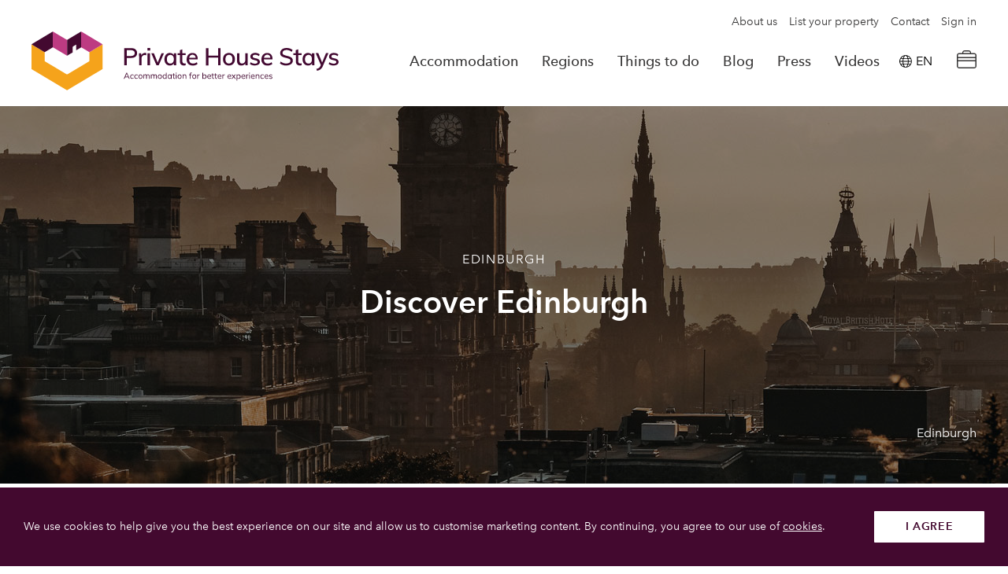

--- FILE ---
content_type: text/html; charset=utf-8
request_url: https://www.privatehousestays.com/regions/regions-sub/edinburgh
body_size: 17420
content:












<!doctype html>
<html class="" lang="en-GB">
    <head>

        <meta charset="utf-8">
<meta http-equiv="X-UA-Compatible" content="IE=edge">

<link rel="icon" type="image/png" href="https://www.privatehousestays.com/theme/images/favicon/favicon-32x32.png" sizes="32x32" />

<link rel="canonical" href="https://www.privatehousestays.com/regions-sub/edinburgh">
<title>Edinburgh | Private House Stays</title>

<meta name="application-name" content="Private House Stays"/>


<!-- HTML Metadata -->
<meta name="viewport" content="width=device-width,initial-scale=1.0, maximum-scale=1">
<meta name="description" content="Edinburgh city is located on the Southern shore of the Firth of Forth with an historic central area, the unique feature of the mini-mountain of Arthur&#39;s seat in the middle and then some of the more disasterous post-war house estates in the suburbs.">
<meta name="keywords" content="">

<!-- Open Graph Metadata -->
<meta property="og:title" content="Edinburgh | Private House Stays">
<meta property="og:description" content="Edinburgh city is located on the Southern shore of the Firth of Forth with an historic central area, the unique feature of the mini-mountain of Arthur&#39;s seat in the middle and then some of the more disasterous post-war house estates in the suburbs.">
<meta property="og:url" content="https://www.privatehousestays.com/regions-sub/edinburgh">
<meta property="og:site_name" content="Private House Stays">
<meta property="og:image" content="https://www.privatehousestays.com/theme/images/site/private-house-stays-logo.svg">

<meta name="twitter:card" content="summary" />
<meta name="twitter:site" content="@private_house" />
<meta name="twitter:title" content="Edinburgh | Private House Stays" />
<meta name="twitter:description" content="Edinburgh city is located on the Southern shore of the Firth of Forth with an historic central area, the unique feature of the mini-mountain of Arthur&#39;s seat in the middle and then some of the more disasterous post-war house estates in the suburbs." />
<meta name="twitter:image" content="https://www.privatehousestays.com/theme/images/site/private-house-stays-logo.svg" />


<link rel="stylesheet" href="https://unpkg.com/leaflet@1.6.0/dist/leaflet.css"
   integrity="sha512-xwE/Az9zrjBIphAcBb3F6JVqxf46+CDLwfLMHloNu6KEQCAWi6HcDUbeOfBIptF7tcCzusKFjFw2yuvEpDL9wQ=="
   crossorigin=""/>

<!-- CSS assets -->
<link href="/theme/css/master.min.css?v=1693985298" type="text/css" rel="stylesheet">
<link rel="stylesheet" type="text/css" href="https://cdn.datatables.net/v/dt/dt-1.10.25/datatables.min.css"/>


<!-- JS assets -->
<script crossorigin="anonymous" src="https://polyfill.io/v3/polyfill.min.js?features=es2015%2Ces2016%2CArray.from%2CObject.assign%2CEvent%2CCustomEvent%2CNodeList.prototype.forEach%2CArray.prototype.forEach%2CElement.prototype.remove%2Ces5%2Ces6%2CSymbol%2CSymbol.iterator%2CDOMTokenList%2CObject.assign%2CCustomEvent%2CElement.prototype.classList%2CElement.prototype.closest%2CElement.prototype.dataset%2CArray.prototype.find%2CArray.prototype.includes"></script>


	<script src="https://cdnjs.cloudflare.com/ajax/libs/jquery/3.5.1/jquery.min.js"></script>



 <!-- Make sure you put this AFTER Leaflet's CSS -->
<script src="https://unpkg.com/leaflet@1.6.0/dist/leaflet.js"
   integrity="sha512-gZwIG9x3wUXg2hdXF6+rVkLF/0Vi9U8D2Ntg4Ga5I5BZpVkVxlJWbSQtXPSiUTtC0TjtGOmxa1AJPuV0CPthew=="
   crossorigin=""></script>






    </head>
    <body id="mod-1-17-1" class="">

                    <script type="text/javascript">
                (function(i,s,o,g,r,a,m){i['GoogleAnalyticsObject']=r;i[r]=i[r]||function(){
                (i[r].q=i[r].q||[]).push(arguments)},i[r].l=1*new Date();a=s.createElement(o),
                m=s.getElementsByTagName(o)[0];a.async=1;a.src=g;m.parentNode.insertBefore(a,m)
                })(window,document,'script','//www.google-analytics.com/analytics.js','ga');

                ga('create', 'UA-55711791-1', 'auto');
                ga('send', 'pageview');
            </script>
        
<div class="page-layout page-layout--content-page">
	<div class="layout">

		<div class="header-container">
			<header class="header  is-static">
    <!-- Nav -->
    <div class="header__position">

                    <div class="header__inner header__inner--secondary">
                <nav class="header-nav">
                                            <ul class="header-nav__list">
                                                            <li class="header-nav__item">
                                    <a href="/about-us" class="header-nav__link header-nav__link--small "   name="Private House Stays">About us</a>
                                </li>
                                                            <li class="header-nav__item">
                                    <a href="/list-your-property" class="header-nav__link header-nav__link--small "   name="Private House Stays">List your property</a>
                                </li>
                                                            <li class="header-nav__item">
                                    <a href="/contact" class="header-nav__link header-nav__link--small "   name="Private House Stays">Contact</a>
                                </li>
                                                            <li class="header-nav__item">
                                    <a href="/sign-in" class="header-nav__link header-nav__link--small "   name="Private House Stays">Sign in</a>
                                </li>
                                                    </ul>
                                    </nav>
            </div>
        
        <div class="header__inner header__inner--primary">
            <div class="header-logo">
                <a href="/" class="header-logo__link" name="">
                    <img class="header-logo__img header-logo__img--primary" src="https://www.privatehousestays.com/theme/images/site/private-house-stays-logo.svg?1" alt="" />
                    <img class="header-logo__img header-logo__img--secondary" src="https://www.privatehousestays.com/theme/images/site/private-house-stays-logo-light.svg?1" alt="" />
                </a>
            </div>
                            <nav class="header-nav">
                                            <ul class="header-nav__list">
                                                            <li class="header-nav__item">
                                    <a href="/accommodation" class="header-nav__link "  >Accommodation</a>
                                </li>
                                                            <li class="header-nav__item">
                                    <a href="/regions" class="header-nav__link "  >Regions</a>
                                </li>
                                                            <li class="header-nav__item">
                                    <a href="/things-to-do" class="header-nav__link "  >Things to do</a>
                                </li>
                                                            <li class="header-nav__item">
                                    <a href="/blog" class="header-nav__link "  >Blog</a>
                                </li>
                                                            <li class="header-nav__item">
                                    <a href="/press-display" class="header-nav__link "  >Press</a>
                                </li>
                                                            <li class="header-nav__item">
                                    <a href="/videos" class="header-nav__link "  >Videos</a>
                                </li>
                                                    </ul>
                                    </nav>

                                
                <!-- Google Translate Wrapper -->
                <div class="nav__item">
                    <a href="#" class="nav__link nav__link--icon has-dropdown">
                        <img class="nav__icon dark" src="/theme/images/site/icons/icon-language.svg" alt="Translate Page">
                        <span class="nav__translate-text notranslate dark">EN</span>
                    </a>
                    <div class="nav__dropdown">
                        <div class="nav__dropdown-inner">
                            <div id="google_translate_element"></div>
                        </div>
                    </div>
                </div>
                <!-- End of Google Translate Wrapper -->

                <div class="nav-trigger">
                    <button class="nav-trigger__button js-active-cart" title="View cart">
                        <span class="nav-trigger__icon nav-trigger__icon--cart"></span>
                    </button>

                    <div class="cart js-cart">
                        <div class="cart__inner">
                            <div class="cart__header cart__part">
                                <h4 class="cart__title">Reservation details</h4>
                                <a href="#close-cart" class="js-close-cart cart__close">&times;</a>
                            </div>
                            <div class="cart__body cart__part">
                                                                    <h4 class="cart__empty">No Reservations</h4>
                                                            </div>
                            <div class="cart__footer cart__part">
                                <a href="/accommodation" class="cart__link">Look for another property</a>
                            </div>
                        </div>
                    </div>

                </div>

                <div class="nav-trigger nav-trigger--mobile">
                    <button class="nav-trigger__button js-active-nav" title="Toggle navigation">
                        <span class="nav-trigger__icon nav-trigger__icon--nav"></span>
                    </button>
                </div>

                <div class="mobile-nav js-nav">
                    <div class="mobile-nav__inner">
                                                    <div class="mobile-nav__search">
                                <div class="search js-mobile-search search--mobiletrigger search--nopadding">
                                    <div class="search__inner">
                                        <div class="search__trigger">
                                            <div class="search__trigger-field">
                                                <label for="" class="search__trigger-title">Where to next?</label>
                                                <input type="text" placeholder="Add location, property name or attraction" class="search__trigger-input" readonly="readonly">
                                            </div>
                                            <div class="search__trigger-icon">
                                                <img src="/theme/images/site/icons/icon-search.svg" alt="search icon">
                                            </div>
                                        </div>
                                    </div>
                                </div>
                            </div>
                        
                        <div class="mobile-nav__body mobile-nav__part">
                                                            <ul class="mobile-nav__list">
                                                                            <li class="mobile-nav__item">
                                            <a href="/accommodation" class="mobile-nav__link "  >Accommodation</a>
                                        </li>
                                                                            <li class="mobile-nav__item">
                                            <a href="/regions" class="mobile-nav__link "  >Regions</a>
                                        </li>
                                                                            <li class="mobile-nav__item">
                                            <a href="/things-to-do" class="mobile-nav__link "  >Things to do</a>
                                        </li>
                                                                            <li class="mobile-nav__item">
                                            <a href="/blog" class="mobile-nav__link "  >Blog</a>
                                        </li>
                                                                            <li class="mobile-nav__item">
                                            <a href="/press-display" class="mobile-nav__link "  >Press</a>
                                        </li>
                                                                            <li class="mobile-nav__item">
                                            <a href="/videos" class="mobile-nav__link "  >Videos</a>
                                        </li>
                                                                    </ul>
                                                                                        <ul class="mobile-nav__list">
                                                                            <li class="mobile-nav__item">
                                            <a href="/about-us" class="mobile-nav__link mobile-nav__link--small "   name="Private House Stays">About us</a>
                                        </li>
                                                                            <li class="mobile-nav__item">
                                            <a href="/list-your-property" class="mobile-nav__link mobile-nav__link--small "   name="Private House Stays">List your property</a>
                                        </li>
                                                                            <li class="mobile-nav__item">
                                            <a href="/contact" class="mobile-nav__link mobile-nav__link--small "   name="Private House Stays">Contact</a>
                                        </li>
                                                                            <li class="mobile-nav__item">
                                            <a href="/sign-in" class="mobile-nav__link mobile-nav__link--small "   name="Private House Stays">Sign in</a>
                                        </li>
                                                                    </ul>
                                                    </div>
                    </div>

                    <div class="mobile-nav__footer">
                                                    <div class="footer-social">
                                                                    <p class="footer-social__title">Follow us</p>
                                    <ul class="footer-social__list">
                                                                                    <li class="footer-social__item">
                                                <a href="https://www.facebook.com/privatehousestays1/" class="footer-social__link" target="_blank" name="Follow us on Facebook"><span class="fab fa-facebook"></span></a>
                                            </li>
                                                                                    <li class="footer-social__item">
                                                <a href="https://www.instagram.com/privatehousestays/?hl=en" class="footer-social__link" target="_blank" name="Follow us on Instagram"><span class="fab fa-instagram"></span></a>
                                            </li>
                                                                                    <li class="footer-social__item">
                                                <a href="https://twitter.com/private_house" class="footer-social__link" target="_blank" name="Follow us on Twitter"><span class="fab fa-twitter"></span></a>
                                            </li>
                                                                            </ul>
                                                            </div>
                                            </div>
                </div>



        </div>
    </div>


</div>
<!-- /Nav -->
</header>

<div class="mobile-nav mobile-nav--search">
    <div class="mobile-nav__inner">
        <div class="mobile-nav__header">
            <span class="mobile-nav__title">Find a property ?</span>
            <img class="mobile-nav__close js-close-search" src="/theme/images/site/icons/icon-close.svg" alt="">
        </div>
        

<div class="search js-search-bar search--mobile">
    <div class="search__inner">

        <form class="search-form js-submit-disable" method="GET" action="/search">

            <!-- Field - Search -->
            <div class="search-form__group search-form__group--large search-form__group--area">
                <div class="search-form__icon">
                    <img class="search-form__icon-img" src="/theme/images/site/icons/house.png" alt="">
                </div>
                <div class="search-form__field">
                    <input type="text" name="term" id="location-mobile" class="search-form__input search-form__input--text js-input-dropdown" data-dropdown="location-mobile" data-dropdown-element=".js-input-dropdown-location-mobile" placeholder="Add location or property name" value=""/>
                    <label for="location-mobile" class="search-form__label">Where to?</label>


                                        <div class="search-form__dropdown search-form__dropdown--location js-input-dropdown-location-mobile" aria-hidden="true">

                        <div class="search-form__dropdown-inner">

                            <div class="areas-multiselect">
                                <div class="areas-multiselect__inner">

                                                                            <div class="areas-multiselect__menu">
                                            <ul>
                                                                                                    <li><a href="#scotland" class="active js-display-mainarea">Scotland</a></li>
                                                                                                    <li><a href="#northern-ireland" class="active js-display-mainarea">Northern Ireland</a></li>
                                                                                            </ul>
                                        </div>
                                    

                                    <div class="areas-multiselect__list">
                                                                                                                                    <div class="areas-multiselect__mainarea active" id="scotland">
                                                    <h4 class="areas-multiselect__title">Scotland</h4>
                                                                                                                                                                                                                            <div class="area-select areas-multiselect__subarea">
                                                                <div class="area-select__inner">
                                                                    <div class="area-select__subareas">
                                                                        <h5 class="area-select__title">North East Scotland</h5>
                                                                                                                                                                                                                            <ul class="area-select__list">
                                                                                                                                                                                                                                                        <li class="area-select__item">
                                                                                        <input type="checkbox" data-name="Aberdeenshire" class="js-area-checkbox" name="multiAreas[]" value="15" id="location-mobile-area-15" >
                                                                                        <label for="location-mobile-area-15">Aberdeenshire</label>
                                                                                    </li>
                                                                                                                                                                                                                                                        <li class="area-select__item">
                                                                                        <input type="checkbox" data-name="Moray" class="js-area-checkbox" name="multiAreas[]" value="42" id="location-mobile-area-42" >
                                                                                        <label for="location-mobile-area-42">Moray</label>
                                                                                    </li>
                                                                                                                                                                                                                                                        <li class="area-select__item">
                                                                                        <input type="checkbox" data-name="Dundee" class="js-area-checkbox" name="multiAreas[]" value="84" id="location-mobile-area-84" >
                                                                                        <label for="location-mobile-area-84">Dundee</label>
                                                                                    </li>
                                                                                                                                                                                                                                                        <li class="area-select__item">
                                                                                        <input type="checkbox" data-name="Speyside" class="js-area-checkbox" name="multiAreas[]" value="85" id="location-mobile-area-85" >
                                                                                        <label for="location-mobile-area-85">Speyside</label>
                                                                                    </li>
                                                                                                                                                                                                                                                        <li class="area-select__item">
                                                                                        <input type="checkbox" data-name="Balmoral" class="js-area-checkbox" name="multiAreas[]" value="86" id="location-mobile-area-86" >
                                                                                        <label for="location-mobile-area-86">Balmoral</label>
                                                                                    </li>
                                                                                                                                                                                                                                                        <li class="area-select__item">
                                                                                        <input type="checkbox" data-name="Royal Deeside" class="js-area-checkbox" name="multiAreas[]" value="87" id="location-mobile-area-87" >
                                                                                        <label for="location-mobile-area-87">Royal Deeside</label>
                                                                                    </li>
                                                                                                                                                                                                                                                        <li class="area-select__item">
                                                                                        <input type="checkbox" data-name="Donside" class="js-area-checkbox" name="multiAreas[]" value="88" id="location-mobile-area-88" >
                                                                                        <label for="location-mobile-area-88">Donside</label>
                                                                                    </li>
                                                                                                                                                                                                                                                        <li class="area-select__item">
                                                                                        <input type="checkbox" data-name="Portmahomack" class="js-area-checkbox" name="multiAreas[]" value="97" id="location-mobile-area-97" >
                                                                                        <label for="location-mobile-area-97">Portmahomack</label>
                                                                                    </li>
                                                                                                                                                                                                                                                        <li class="area-select__item">
                                                                                        <input type="checkbox" data-name="Banffshire" class="js-area-checkbox" name="multiAreas[]" value="99" id="location-mobile-area-99" >
                                                                                        <label for="location-mobile-area-99">Banffshire</label>
                                                                                    </li>
                                                                                                                                                            </ul>
                                                                                                                                            </div>
                                                                </div>
                                                            </div>
                                                                                                                    <div class="area-select areas-multiselect__subarea">
                                                                <div class="area-select__inner">
                                                                    <div class="area-select__subareas">
                                                                        <h5 class="area-select__title">Edinburgh and Lothians</h5>
                                                                                                                                                                                                                            <ul class="area-select__list">
                                                                                                                                                                                                                                                        <li class="area-select__item">
                                                                                        <input type="checkbox" data-name="East Lothian" class="js-area-checkbox" name="multiAreas[]" value="30" id="location-mobile-area-30" >
                                                                                        <label for="location-mobile-area-30">East Lothian</label>
                                                                                    </li>
                                                                                                                                                                                                                                                        <li class="area-select__item">
                                                                                        <input type="checkbox" data-name="Linlithgow" class="js-area-checkbox" name="multiAreas[]" value="31" id="location-mobile-area-31" >
                                                                                        <label for="location-mobile-area-31">Linlithgow</label>
                                                                                    </li>
                                                                                                                                                                                                                                                        <li class="area-select__item">
                                                                                        <input type="checkbox" data-name="Edinburgh" class="js-area-checkbox" name="multiAreas[]" value="32" id="location-mobile-area-32" >
                                                                                        <label for="location-mobile-area-32">Edinburgh</label>
                                                                                    </li>
                                                                                                                                                                                                                                                        <li class="area-select__item">
                                                                                        <input type="checkbox" data-name="Edinburgh City Centre" class="js-area-checkbox" name="multiAreas[]" value="33" id="location-mobile-area-33" >
                                                                                        <label for="location-mobile-area-33">Edinburgh City Centre</label>
                                                                                    </li>
                                                                                                                                                                                                                                                        <li class="area-select__item">
                                                                                        <input type="checkbox" data-name="West Lothian" class="js-area-checkbox" name="multiAreas[]" value="111" id="location-mobile-area-111" >
                                                                                        <label for="location-mobile-area-111">West Lothian</label>
                                                                                    </li>
                                                                                                                                                            </ul>
                                                                                                                                            </div>
                                                                </div>
                                                            </div>
                                                                                                                    <div class="area-select areas-multiselect__subarea">
                                                                <div class="area-select__inner">
                                                                    <div class="area-select__subareas">
                                                                        <h5 class="area-select__title">Highlands</h5>
                                                                                                                                                                                                                            <ul class="area-select__list">
                                                                                                                                                                                                                                                        <li class="area-select__item">
                                                                                        <input type="checkbox" data-name="Angus" class="js-area-checkbox" name="multiAreas[]" value="18" id="location-mobile-area-18" >
                                                                                        <label for="location-mobile-area-18">Angus</label>
                                                                                    </li>
                                                                                                                                                                                                                                                        <li class="area-select__item">
                                                                                        <input type="checkbox" data-name="North Highlands" class="js-area-checkbox" name="multiAreas[]" value="37" id="location-mobile-area-37" >
                                                                                        <label for="location-mobile-area-37">North Highlands</label>
                                                                                    </li>
                                                                                                                                                                                                                                                        <li class="area-select__item">
                                                                                        <input type="checkbox" data-name="Inverness-shire" class="js-area-checkbox" name="multiAreas[]" value="40" id="location-mobile-area-40" >
                                                                                        <label for="location-mobile-area-40">Inverness-shire</label>
                                                                                    </li>
                                                                                                                                                                                                                                                        <li class="area-select__item">
                                                                                        <input type="checkbox" data-name="Great Glen Way" class="js-area-checkbox" name="multiAreas[]" value="44" id="location-mobile-area-44" >
                                                                                        <label for="location-mobile-area-44">Great Glen Way</label>
                                                                                    </li>
                                                                                                                                                                                                                                                        <li class="area-select__item">
                                                                                        <input type="checkbox" data-name="Loch Ness" class="js-area-checkbox" name="multiAreas[]" value="45" id="location-mobile-area-45" >
                                                                                        <label for="location-mobile-area-45">Loch Ness</label>
                                                                                    </li>
                                                                                                                                                                                                                                                        <li class="area-select__item">
                                                                                        <input type="checkbox" data-name="The Black Isle" class="js-area-checkbox" name="multiAreas[]" value="46" id="location-mobile-area-46" >
                                                                                        <label for="location-mobile-area-46">The Black Isle</label>
                                                                                    </li>
                                                                                                                                                                                                                                                        <li class="area-select__item">
                                                                                        <input type="checkbox" data-name="Dingwall" class="js-area-checkbox" name="multiAreas[]" value="47" id="location-mobile-area-47" >
                                                                                        <label for="location-mobile-area-47">Dingwall</label>
                                                                                    </li>
                                                                                                                                                                                                                                                        <li class="area-select__item">
                                                                                        <input type="checkbox" data-name="Fort William" class="js-area-checkbox" name="multiAreas[]" value="48" id="location-mobile-area-48" >
                                                                                        <label for="location-mobile-area-48">Fort William</label>
                                                                                    </li>
                                                                                                                                                                                                                                                        <li class="area-select__item">
                                                                                        <input type="checkbox" data-name="West Highlands" class="js-area-checkbox" name="multiAreas[]" value="50" id="location-mobile-area-50" >
                                                                                        <label for="location-mobile-area-50">West Highlands</label>
                                                                                    </li>
                                                                                                                                                                                                                                                        <li class="area-select__item">
                                                                                        <input type="checkbox" data-name="Strathspey" class="js-area-checkbox" name="multiAreas[]" value="57" id="location-mobile-area-57" >
                                                                                        <label for="location-mobile-area-57">Strathspey</label>
                                                                                    </li>
                                                                                                                                                                                                                                                        <li class="area-select__item">
                                                                                        <input type="checkbox" data-name="Easter Ross" class="js-area-checkbox" name="multiAreas[]" value="58" id="location-mobile-area-58" >
                                                                                        <label for="location-mobile-area-58">Easter Ross</label>
                                                                                    </li>
                                                                                                                                                                                                                                                        <li class="area-select__item">
                                                                                        <input type="checkbox" data-name="Lochaber" class="js-area-checkbox" name="multiAreas[]" value="59" id="location-mobile-area-59" >
                                                                                        <label for="location-mobile-area-59">Lochaber</label>
                                                                                    </li>
                                                                                                                                                                                                                                                        <li class="area-select__item">
                                                                                        <input type="checkbox" data-name="Wester Ross" class="js-area-checkbox" name="multiAreas[]" value="60" id="location-mobile-area-60" >
                                                                                        <label for="location-mobile-area-60">Wester Ross</label>
                                                                                    </li>
                                                                                                                                                                                                                                                        <li class="area-select__item">
                                                                                        <input type="checkbox" data-name="Dornoch " class="js-area-checkbox" name="multiAreas[]" value="95" id="location-mobile-area-95" >
                                                                                        <label for="location-mobile-area-95">Dornoch </label>
                                                                                    </li>
                                                                                                                                                                                                                                                        <li class="area-select__item">
                                                                                        <input type="checkbox" data-name="Tomintoul" class="js-area-checkbox" name="multiAreas[]" value="102" id="location-mobile-area-102" >
                                                                                        <label for="location-mobile-area-102">Tomintoul</label>
                                                                                    </li>
                                                                                                                                                            </ul>
                                                                                                                                            </div>
                                                                </div>
                                                            </div>
                                                                                                                    <div class="area-select areas-multiselect__subarea">
                                                                <div class="area-select__inner">
                                                                    <div class="area-select__subareas">
                                                                        <h5 class="area-select__title">Islands</h5>
                                                                                                                                                                                                                            <ul class="area-select__list">
                                                                                                                                                                                                                                                        <li class="area-select__item">
                                                                                        <input type="checkbox" data-name="Arran" class="js-area-checkbox" name="multiAreas[]" value="20" id="location-mobile-area-20" >
                                                                                        <label for="location-mobile-area-20">Arran</label>
                                                                                    </li>
                                                                                                                                                                                                                                                        <li class="area-select__item">
                                                                                        <input type="checkbox" data-name="Inner Hebrides" class="js-area-checkbox" name="multiAreas[]" value="64" id="location-mobile-area-64" >
                                                                                        <label for="location-mobile-area-64">Inner Hebrides</label>
                                                                                    </li>
                                                                                                                                                                                                                                                        <li class="area-select__item">
                                                                                        <input type="checkbox" data-name="Mull and Iona" class="js-area-checkbox" name="multiAreas[]" value="66" id="location-mobile-area-66" >
                                                                                        <label for="location-mobile-area-66">Mull and Iona</label>
                                                                                    </li>
                                                                                                                                                                                                                                                        <li class="area-select__item">
                                                                                        <input type="checkbox" data-name="Islay and Jura" class="js-area-checkbox" name="multiAreas[]" value="67" id="location-mobile-area-67" >
                                                                                        <label for="location-mobile-area-67">Islay and Jura</label>
                                                                                    </li>
                                                                                                                                                                                                                                                        <li class="area-select__item">
                                                                                        <input type="checkbox" data-name="Eigg Rhum and Muck" class="js-area-checkbox" name="multiAreas[]" value="68" id="location-mobile-area-68" >
                                                                                        <label for="location-mobile-area-68">Eigg Rhum and Muck</label>
                                                                                    </li>
                                                                                                                                                                                                                                                        <li class="area-select__item">
                                                                                        <input type="checkbox" data-name="Orkney" class="js-area-checkbox" name="multiAreas[]" value="69" id="location-mobile-area-69" >
                                                                                        <label for="location-mobile-area-69">Orkney</label>
                                                                                    </li>
                                                                                                                                                                                                                                                        <li class="area-select__item">
                                                                                        <input type="checkbox" data-name="Outer Hebrides" class="js-area-checkbox" name="multiAreas[]" value="70" id="location-mobile-area-70" >
                                                                                        <label for="location-mobile-area-70">Outer Hebrides</label>
                                                                                    </li>
                                                                                                                                                                                                                                                        <li class="area-select__item">
                                                                                        <input type="checkbox" data-name="Shetland" class="js-area-checkbox" name="multiAreas[]" value="72" id="location-mobile-area-72" >
                                                                                        <label for="location-mobile-area-72">Shetland</label>
                                                                                    </li>
                                                                                                                                                                                                                                                        <li class="area-select__item">
                                                                                        <input type="checkbox" data-name="Isle of Skye" class="js-area-checkbox" name="multiAreas[]" value="73" id="location-mobile-area-73" >
                                                                                        <label for="location-mobile-area-73">Isle of Skye</label>
                                                                                    </li>
                                                                                                                                                            </ul>
                                                                                                                                            </div>
                                                                </div>
                                                            </div>
                                                                                                                    <div class="area-select areas-multiselect__subarea">
                                                                <div class="area-select__inner">
                                                                    <div class="area-select__subareas">
                                                                        <h5 class="area-select__title">Glasgow and Around</h5>
                                                                                                                                                                                                                            <ul class="area-select__list">
                                                                                                                                                                                                                                                        <li class="area-select__item">
                                                                                        <input type="checkbox" data-name="Glasgow" class="js-area-checkbox" name="multiAreas[]" value="9" id="location-mobile-area-9" >
                                                                                        <label for="location-mobile-area-9">Glasgow</label>
                                                                                    </li>
                                                                                                                                                                                                                                                        <li class="area-select__item">
                                                                                        <input type="checkbox" data-name="Lanarkshire" class="js-area-checkbox" name="multiAreas[]" value="61" id="location-mobile-area-61" >
                                                                                        <label for="location-mobile-area-61">Lanarkshire</label>
                                                                                    </li>
                                                                                                                                                                                                                                                        <li class="area-select__item">
                                                                                        <input type="checkbox" data-name="Strathclyde" class="js-area-checkbox" name="multiAreas[]" value="62" id="location-mobile-area-62" >
                                                                                        <label for="location-mobile-area-62">Strathclyde</label>
                                                                                    </li>
                                                                                                                                                                                                                                                        <li class="area-select__item">
                                                                                        <input type="checkbox" data-name="Loch Lomond" class="js-area-checkbox" name="multiAreas[]" value="63" id="location-mobile-area-63" >
                                                                                        <label for="location-mobile-area-63">Loch Lomond</label>
                                                                                    </li>
                                                                                                                                                                                                                                                        <li class="area-select__item">
                                                                                        <input type="checkbox" data-name="West Dunbartonshire" class="js-area-checkbox" name="multiAreas[]" value="98" id="location-mobile-area-98" >
                                                                                        <label for="location-mobile-area-98">West Dunbartonshire</label>
                                                                                    </li>
                                                                                                                                                                                                                                                        <li class="area-select__item">
                                                                                        <input type="checkbox" data-name="Dumbarton" class="js-area-checkbox" name="multiAreas[]" value="101" id="location-mobile-area-101" >
                                                                                        <label for="location-mobile-area-101">Dumbarton</label>
                                                                                    </li>
                                                                                                                                                                                                                                                        <li class="area-select__item">
                                                                                        <input type="checkbox" data-name="Renfrewshire" class="js-area-checkbox" name="multiAreas[]" value="105" id="location-mobile-area-105" >
                                                                                        <label for="location-mobile-area-105">Renfrewshire</label>
                                                                                    </li>
                                                                                                                                                                                                                                                        <li class="area-select__item">
                                                                                        <input type="checkbox" data-name="East Dunbartonshire" class="js-area-checkbox" name="multiAreas[]" value="106" id="location-mobile-area-106" >
                                                                                        <label for="location-mobile-area-106">East Dunbartonshire</label>
                                                                                    </li>
                                                                                                                                                                                                                                                        <li class="area-select__item">
                                                                                        <input type="checkbox" data-name="Inverclyde" class="js-area-checkbox" name="multiAreas[]" value="110" id="location-mobile-area-110" >
                                                                                        <label for="location-mobile-area-110">Inverclyde</label>
                                                                                    </li>
                                                                                                                                                            </ul>
                                                                                                                                            </div>
                                                                </div>
                                                            </div>
                                                                                                                    <div class="area-select areas-multiselect__subarea">
                                                                <div class="area-select__inner">
                                                                    <div class="area-select__subareas">
                                                                        <h5 class="area-select__title">Argyll</h5>
                                                                                                                                                                                                                            <ul class="area-select__list">
                                                                                                                                                                                                                                                        <li class="area-select__item">
                                                                                        <input type="checkbox" data-name="Oban" class="js-area-checkbox" name="multiAreas[]" value="22" id="location-mobile-area-22" >
                                                                                        <label for="location-mobile-area-22">Oban</label>
                                                                                    </li>
                                                                                                                                                                                                                                                        <li class="area-select__item">
                                                                                        <input type="checkbox" data-name="Kintyre" class="js-area-checkbox" name="multiAreas[]" value="23" id="location-mobile-area-23" >
                                                                                        <label for="location-mobile-area-23">Kintyre</label>
                                                                                    </li>
                                                                                                                                                                                                                                                        <li class="area-select__item">
                                                                                        <input type="checkbox" data-name="Rothesay and Cowal" class="js-area-checkbox" name="multiAreas[]" value="24" id="location-mobile-area-24" >
                                                                                        <label for="location-mobile-area-24">Rothesay and Cowal</label>
                                                                                    </li>
                                                                                                                                                                                                                                                        <li class="area-select__item">
                                                                                        <input type="checkbox" data-name="Crinan Canal" class="js-area-checkbox" name="multiAreas[]" value="25" id="location-mobile-area-25" >
                                                                                        <label for="location-mobile-area-25">Crinan Canal</label>
                                                                                    </li>
                                                                                                                                                                                                                                                        <li class="area-select__item">
                                                                                        <input type="checkbox" data-name="Inveraray and Fyne" class="js-area-checkbox" name="multiAreas[]" value="26" id="location-mobile-area-26" >
                                                                                        <label for="location-mobile-area-26">Inveraray and Fyne</label>
                                                                                    </li>
                                                                                                                                                                                                                                                        <li class="area-select__item">
                                                                                        <input type="checkbox" data-name="Benderloch and Appin" class="js-area-checkbox" name="multiAreas[]" value="27" id="location-mobile-area-27" >
                                                                                        <label for="location-mobile-area-27">Benderloch and Appin</label>
                                                                                    </li>
                                                                                                                                                                                                                                                        <li class="area-select__item">
                                                                                        <input type="checkbox" data-name="Isle of Seil" class="js-area-checkbox" name="multiAreas[]" value="28" id="location-mobile-area-28" >
                                                                                        <label for="location-mobile-area-28">Isle of Seil</label>
                                                                                    </li>
                                                                                                                                                                                                                                                        <li class="area-select__item">
                                                                                        <input type="checkbox" data-name="Loch Melfort" class="js-area-checkbox" name="multiAreas[]" value="29" id="location-mobile-area-29" >
                                                                                        <label for="location-mobile-area-29">Loch Melfort</label>
                                                                                    </li>
                                                                                                                                                                                                                                                        <li class="area-select__item">
                                                                                        <input type="checkbox" data-name="Lochgoilhead" class="js-area-checkbox" name="multiAreas[]" value="114" id="location-mobile-area-114" >
                                                                                        <label for="location-mobile-area-114">Lochgoilhead</label>
                                                                                    </li>
                                                                                                                                                                                                                                                        <li class="area-select__item">
                                                                                        <input type="checkbox" data-name="Campbeltown" class="js-area-checkbox" name="multiAreas[]" value="116" id="location-mobile-area-116" >
                                                                                        <label for="location-mobile-area-116">Campbeltown</label>
                                                                                    </li>
                                                                                                                                                            </ul>
                                                                                                                                            </div>
                                                                </div>
                                                            </div>
                                                                                                                    <div class="area-select areas-multiselect__subarea">
                                                                <div class="area-select__inner">
                                                                    <div class="area-select__subareas">
                                                                        <h5 class="area-select__title">South Scotland</h5>
                                                                                                                                                                                                                            <ul class="area-select__list">
                                                                                                                                                                                                                                                        <li class="area-select__item">
                                                                                        <input type="checkbox" data-name="Ayrshire" class="js-area-checkbox" name="multiAreas[]" value="21" id="location-mobile-area-21" >
                                                                                        <label for="location-mobile-area-21">Ayrshire</label>
                                                                                    </li>
                                                                                                                                                                                                                                                        <li class="area-select__item">
                                                                                        <input type="checkbox" data-name="Scottish Borders" class="js-area-checkbox" name="multiAreas[]" value="81" id="location-mobile-area-81" >
                                                                                        <label for="location-mobile-area-81">Scottish Borders</label>
                                                                                    </li>
                                                                                                                                                                                                                                                        <li class="area-select__item">
                                                                                        <input type="checkbox" data-name="Galloway" class="js-area-checkbox" name="multiAreas[]" value="82" id="location-mobile-area-82" >
                                                                                        <label for="location-mobile-area-82">Galloway</label>
                                                                                    </li>
                                                                                                                                                                                                                                                        <li class="area-select__item">
                                                                                        <input type="checkbox" data-name="Dumfriesshire" class="js-area-checkbox" name="multiAreas[]" value="83" id="location-mobile-area-83" >
                                                                                        <label for="location-mobile-area-83">Dumfriesshire</label>
                                                                                    </li>
                                                                                                                                                            </ul>
                                                                                                                                            </div>
                                                                </div>
                                                            </div>
                                                                                                                    <div class="area-select areas-multiselect__subarea">
                                                                <div class="area-select__inner">
                                                                    <div class="area-select__subareas">
                                                                        <h5 class="area-select__title">Fife</h5>
                                                                                                                                                                                                                            <ul class="area-select__list">
                                                                                                                                                                                                                                                        <li class="area-select__item">
                                                                                        <input type="checkbox" data-name="St Andrews" class="js-area-checkbox" name="multiAreas[]" value="34" id="location-mobile-area-34" >
                                                                                        <label for="location-mobile-area-34">St Andrews</label>
                                                                                    </li>
                                                                                                                                                                                                                                                        <li class="area-select__item">
                                                                                        <input type="checkbox" data-name="East Neuk Villages" class="js-area-checkbox" name="multiAreas[]" value="35" id="location-mobile-area-35" >
                                                                                        <label for="location-mobile-area-35">East Neuk Villages</label>
                                                                                    </li>
                                                                                                                                                                                                                                                        <li class="area-select__item">
                                                                                        <input type="checkbox" data-name="Dunfermline Area" class="js-area-checkbox" name="multiAreas[]" value="36" id="location-mobile-area-36" >
                                                                                        <label for="location-mobile-area-36">Dunfermline Area</label>
                                                                                    </li>
                                                                                                                                                                                                                                                        <li class="area-select__item">
                                                                                        <input type="checkbox" data-name="North Fife" class="js-area-checkbox" name="multiAreas[]" value="130" id="location-mobile-area-130" >
                                                                                        <label for="location-mobile-area-130">North Fife</label>
                                                                                    </li>
                                                                                                                                                                                                                                                        <li class="area-select__item">
                                                                                        <input type="checkbox" data-name="Levenmouth" class="js-area-checkbox" name="multiAreas[]" value="131" id="location-mobile-area-131" >
                                                                                        <label for="location-mobile-area-131">Levenmouth</label>
                                                                                    </li>
                                                                                                                                                                                                                                                        <li class="area-select__item">
                                                                                        <input type="checkbox" data-name="Heartlands" class="js-area-checkbox" name="multiAreas[]" value="132" id="location-mobile-area-132" >
                                                                                        <label for="location-mobile-area-132">Heartlands</label>
                                                                                    </li>
                                                                                                                                                            </ul>
                                                                                                                                            </div>
                                                                </div>
                                                            </div>
                                                                                                                    <div class="area-select areas-multiselect__subarea">
                                                                <div class="area-select__inner">
                                                                    <div class="area-select__subareas">
                                                                        <h5 class="area-select__title">Central and Stirling</h5>
                                                                                                                                                                                                                            <ul class="area-select__list">
                                                                                                                                                                                                                                                        <li class="area-select__item">
                                                                                        <input type="checkbox" data-name="Stirling" class="js-area-checkbox" name="multiAreas[]" value="89" id="location-mobile-area-89" >
                                                                                        <label for="location-mobile-area-89">Stirling</label>
                                                                                    </li>
                                                                                                                                                                                                                                                        <li class="area-select__item">
                                                                                        <input type="checkbox" data-name="The Trossachs" class="js-area-checkbox" name="multiAreas[]" value="90" id="location-mobile-area-90" >
                                                                                        <label for="location-mobile-area-90">The Trossachs</label>
                                                                                    </li>
                                                                                                                                                                                                                                                        <li class="area-select__item">
                                                                                        <input type="checkbox" data-name="Bannockburn" class="js-area-checkbox" name="multiAreas[]" value="91" id="location-mobile-area-91" >
                                                                                        <label for="location-mobile-area-91">Bannockburn</label>
                                                                                    </li>
                                                                                                                                                                                                                                                        <li class="area-select__item">
                                                                                        <input type="checkbox" data-name="Bathgate" class="js-area-checkbox" name="multiAreas[]" value="112" id="location-mobile-area-112" >
                                                                                        <label for="location-mobile-area-112">Bathgate</label>
                                                                                    </li>
                                                                                                                                                                                                                                                        <li class="area-select__item">
                                                                                        <input type="checkbox" data-name="Falkirk" class="js-area-checkbox" name="multiAreas[]" value="113" id="location-mobile-area-113" >
                                                                                        <label for="location-mobile-area-113">Falkirk</label>
                                                                                    </li>
                                                                                                                                                                                                                                                        <li class="area-select__item">
                                                                                        <input type="checkbox" data-name="Clackmannanshire" class="js-area-checkbox" name="multiAreas[]" value="118" id="location-mobile-area-118" >
                                                                                        <label for="location-mobile-area-118">Clackmannanshire</label>
                                                                                    </li>
                                                                                                                                                            </ul>
                                                                                                                                            </div>
                                                                </div>
                                                            </div>
                                                                                                                    <div class="area-select areas-multiselect__subarea">
                                                                <div class="area-select__inner">
                                                                    <div class="area-select__subareas">
                                                                        <h5 class="area-select__title">Perthshire</h5>
                                                                                                                                                                                                                            <ul class="area-select__list">
                                                                                                                                                                                                                                                        <li class="area-select__item">
                                                                                        <input type="checkbox" data-name="Aberfeldy and Loch Tay" class="js-area-checkbox" name="multiAreas[]" value="17" id="location-mobile-area-17" >
                                                                                        <label for="location-mobile-area-17">Aberfeldy and Loch Tay</label>
                                                                                    </li>
                                                                                                                                                                                                                                                        <li class="area-select__item">
                                                                                        <input type="checkbox" data-name="Perth and Kinross" class="js-area-checkbox" name="multiAreas[]" value="74" id="location-mobile-area-74" >
                                                                                        <label for="location-mobile-area-74">Perth and Kinross</label>
                                                                                    </li>
                                                                                                                                                                                                                                                        <li class="area-select__item">
                                                                                        <input type="checkbox" data-name="Pitlochry" class="js-area-checkbox" name="multiAreas[]" value="75" id="location-mobile-area-75" >
                                                                                        <label for="location-mobile-area-75">Pitlochry</label>
                                                                                    </li>
                                                                                                                                                                                                                                                        <li class="area-select__item">
                                                                                        <input type="checkbox" data-name="West Highland Way" class="js-area-checkbox" name="multiAreas[]" value="76" id="location-mobile-area-76" >
                                                                                        <label for="location-mobile-area-76">West Highland Way</label>
                                                                                    </li>
                                                                                                                                                                                                                                                        <li class="area-select__item">
                                                                                        <input type="checkbox" data-name="Cairngorms" class="js-area-checkbox" name="multiAreas[]" value="77" id="location-mobile-area-77" >
                                                                                        <label for="location-mobile-area-77">Cairngorms</label>
                                                                                    </li>
                                                                                                                                                                                                                                                        <li class="area-select__item">
                                                                                        <input type="checkbox" data-name="Strathearn" class="js-area-checkbox" name="multiAreas[]" value="78" id="location-mobile-area-78" >
                                                                                        <label for="location-mobile-area-78">Strathearn</label>
                                                                                    </li>
                                                                                                                                                                                                                                                        <li class="area-select__item">
                                                                                        <input type="checkbox" data-name="East Perthshire" class="js-area-checkbox" name="multiAreas[]" value="79" id="location-mobile-area-79" >
                                                                                        <label for="location-mobile-area-79">East Perthshire</label>
                                                                                    </li>
                                                                                                                                                                                                                                                        <li class="area-select__item">
                                                                                        <input type="checkbox" data-name="Highland Perthshire" class="js-area-checkbox" name="multiAreas[]" value="80" id="location-mobile-area-80" >
                                                                                        <label for="location-mobile-area-80">Highland Perthshire</label>
                                                                                    </li>
                                                                                                                                                            </ul>
                                                                                                                                            </div>
                                                                </div>
                                                            </div>
                                                                                                                                                            </div>
                                                                                            <div class="areas-multiselect__mainarea active" id="northern-ireland">
                                                    <h4 class="areas-multiselect__title">Northern Ireland</h4>
                                                                                                                                                        </div>
                                                                                                                        </div>
                                </div>

                            </div>

                        </div>
                    </div>

                </div>

            </div>
            <!-- /Field - Search -->


            <!-- Field - Start Date -->
            <div class="search-form__group">
                 <div class="search-form__icon">
                    <img class="search-form__icon-img" src="/theme/images/site/icons/calendar.png" alt="">
                </div>
                <div class="search-form__field">
                    <button style="z-index: 99999;" id="dates" class="search-form__input search-form__input--button js-datepicker" data-picker="search">Add dates</button>
                    <label for="dates" class="search-form__label">Check in / Check out</label>
                    <input type="hidden" name="checkin" id="checkin" class="search-form__input search-form__input--hidden" readonly value="">
                    <input type="hidden" name="checkout" id="checkout" class="search-form__input search-form__input--hidden" readonly value="">
                </div>
            </div>
            <!-- /Field - Start Date -->

            <!-- Field - Select -->
            <div class="search-form__group search-form__group--small">
                <div class="search-form__icon">
                    <img class="search-form__icon-img" src="/theme/images/site/icons/person.png" alt="">
                </div>
                <div class="search-form__field">
                    <button id="guests-mobile" class="search-form__input search-form__input--button js-input-dropdown js-disable" data-dropdown="guests-mobile" data-string="Add guests" data-dropdown-element=".js-input-dropdown-guests-mobile">Add guests</button>
                    <label for="guests-mobile" class="search-form__label">Guests</label>

                    <div class="search-form__dropdown is-left is-below js-input-dropdown-guests js-input-dropdown-guests-mobile" aria-hidden="true">
                        <span class="search-form__dropdown-arrow"></span>
                        <div class="js-quantity-ticker-group" data-identifier="guests-mobile" data-target="#guests-mobile">
                            <div class="quantity js-quantity-ticker" data-identifier="adults" data-string="guest">
                                <div class="quantity__label">
                                    <p class="quantity__title">Adults</p>
                                    <p class="quantity__subtitle">Ages 13+</p>
                                </div>
                                <div class="quantity__field">
                                    <button class="quantity__button quantity__button--down is-inactive" data-quantity="-" title="Remove guests"></button>
                                    <input type="number" name="adults" id="adults" class="quantity__input" readonly data-minimum="0" data-step="1" value="0" tabindex="-1"/>
                                    <button class="quantity__button quantity__button--up" data-quantity="+" title="Add guests"></button>
                                </div>
                            </div>
                            <div class="quantity js-quantity-ticker" data-identifier="children" data-string="guest">
                                <div class="quantity__label">
                                    <p class="quantity__title">Children</p>
                                    <p class="quantity__subtitle">Ages 2 - 12</p>
                                </div>
                                <div class="quantity__field">
                                    <button class="quantity__button quantity__button--down is-inactive" data-quantity="-" title="Remove children"></button>
                                    <input type="number" name="children" id="children" class="quantity__input" readonly data-minimum="0" data-step="1" value="0" tabindex="-1"/>
                                    <button class="quantity__button quantity__button--up" data-quantity="+" title="Add children"></button>
                                </div>
                            </div>
                            <div class="quantity js-quantity-ticker" data-identifier="infants" data-string="infant">
                                <div class="quantity__label">
                                    <p class="quantity__title">Infants</p>
                                    <p class="quantity__subtitle">Under 2</p>
                                </div>
                                <div class="quantity__field">
                                    <button class="quantity__button quantity__button--down is-inactive" data-quantity="-" title="Remove infants"></button>
                                    <input type="number" name="infants" id="infants" class="quantity__input" readonly data-minimum="0" data-step="1" value="0" tabindex="-1"/>
                                    <button class="quantity__button quantity__button--up" data-quantity="+" title="Add infants"></button>
                                </div>
                            </div>
                        </div>
                    </div>
                </div>
            </div>
            <!-- /Field - Select -->

            <!-- Actions - Submit -->
            <div class="search-form__actions">
                <input type="hidden" name="type" id="type" class="search-form__input search-form__input--hidden" value="map">
                <button type="submit" class="search-form__submit button button--hover-alt button--expand">Submit</button>
            </div>
            <!-- /Actions - Submit -->

        </form>
    </div>
</div>
    </div>
</div>

<!-- Google Translate -->
<script type="text/javascript">
    function googleTranslateElementInit() {
        var translateItem = new google.translate.TranslateElement({
            pageLanguage: 'en',
            includedLanguages: 'ca,da,de,el,en,es,fr,it,ja,ko,nl,pl,pt,ru,sv,tl'
        }, 'google_translate_element');

        function readCookie(name) {
            var c = document.cookie.split('; '),
                cookies = {},
                i, C;

            for (i = c.length - 1; i >= 0; i--) {
                C = c[i].split('=');
                cookies[C[0]] = C[1];
            }
            var languageString;

            if (cookies[name] !== undefined) {
                var cookieName = cookies[name];
                languageString = cookieName.substr(4);
            } else {
                languageString = 'en';
            }
            return languageString;
        }

        setTimeout(function() {
            $('.nav__translate-text').text(readCookie('googtrans'));
        }, 200);

        $('.goog-te-combo').on('change', function() {
            setTimeout(function() {
                $('.nav__translate-text').text(translateItem.c);
            }, 200);
        });
    }
</script>
<!-- Google Translate -->
		</div>	

		<div class="main-container main-container--content-page">
						<div class="main-content" id="main">
				<!-- Hero -->

    
    <div class="hero__wrapper hero__wrapper--image hero__wrapper--search">
                    <div class="hero">
                <div class="hero__position ">
                    <div class="hero__inner">
                        <div class="hero-content hero-content--center">
                                                            <p class="hero-content__subtitle">Edinburgh</p>
                                                                                                                            <h1 class="hero-content__title ">Discover Edinburgh</h1>
                                                                                                                </div>
                    </div>
                </div>
            </div>
        
                    <div class="hero-image">
                <picture class="hero-image__picture">
                    <source srcset="https://www.privatehousestays.com/mediaLibrary/images/english/1322.jpg" media="(max-width: 900px)" />
                    <img src="https://www.privatehousestays.com/mediaLibrary/images/english/1322.jpg" data-src="https://www.privatehousestays.com/mediaLibrary/images/english/1322.jpg" class="hero-image__picture-image lazyload" alt="Edinburgh" />
                </picture>
                <div class="hero-image__position">
                    <div class="hero-image__inner">
                        <div class="hero-image__content">
                            <p class="hero-image__caption">Edinburgh</p>
                        </div>
                    </div>
                </div>
            </div>
        

                    <div class="hero-search">
                

<div class="search js-search-bar search--fixedwidth search--desktop">
    <div class="search__inner">

        <form class="search-form js-submit-disable" method="GET" action="/search">

            <!-- Field - Search -->
            <div class="search-form__group search-form__group--large search-form__group--area">
                <div class="search-form__icon">
                    <img class="search-form__icon-img" src="/theme/images/site/icons/house.png" alt="">
                </div>
                <div class="search-form__field">
                    <input type="text" name="term" id="location-desktop" class="search-form__input search-form__input--text js-input-dropdown" data-dropdown="location-desktop" data-dropdown-element=".js-input-dropdown-location-desktop" placeholder="Add location or property name" value=""/>
                    <label for="location-desktop" class="search-form__label">Where to?</label>


                                        <div class="search-form__dropdown search-form__dropdown--location js-input-dropdown-location-desktop" aria-hidden="true">

                        <div class="search-form__dropdown-inner">

                            <div class="areas-multiselect">
                                <div class="areas-multiselect__inner">

                                                                            <div class="areas-multiselect__menu">
                                            <ul>
                                                                                                    <li><a href="#scotland" class="active js-display-mainarea">Scotland</a></li>
                                                                                                    <li><a href="#northern-ireland" class="active js-display-mainarea">Northern Ireland</a></li>
                                                                                            </ul>
                                        </div>
                                    

                                    <div class="areas-multiselect__list">
                                                                                                                                    <div class="areas-multiselect__mainarea active" id="scotland">
                                                    <h4 class="areas-multiselect__title">Scotland</h4>
                                                                                                                                                                                                                            <div class="area-select areas-multiselect__subarea">
                                                                <div class="area-select__inner">
                                                                    <div class="area-select__subareas">
                                                                        <h5 class="area-select__title">North East Scotland</h5>
                                                                                                                                                                                                                            <ul class="area-select__list">
                                                                                                                                                                                                                                                        <li class="area-select__item">
                                                                                        <input type="checkbox" data-name="Aberdeenshire" class="js-area-checkbox" name="multiAreas[]" value="15" id="location-desktop-area-15" >
                                                                                        <label for="location-desktop-area-15">Aberdeenshire</label>
                                                                                    </li>
                                                                                                                                                                                                                                                        <li class="area-select__item">
                                                                                        <input type="checkbox" data-name="Moray" class="js-area-checkbox" name="multiAreas[]" value="42" id="location-desktop-area-42" >
                                                                                        <label for="location-desktop-area-42">Moray</label>
                                                                                    </li>
                                                                                                                                                                                                                                                        <li class="area-select__item">
                                                                                        <input type="checkbox" data-name="Dundee" class="js-area-checkbox" name="multiAreas[]" value="84" id="location-desktop-area-84" >
                                                                                        <label for="location-desktop-area-84">Dundee</label>
                                                                                    </li>
                                                                                                                                                                                                                                                        <li class="area-select__item">
                                                                                        <input type="checkbox" data-name="Speyside" class="js-area-checkbox" name="multiAreas[]" value="85" id="location-desktop-area-85" >
                                                                                        <label for="location-desktop-area-85">Speyside</label>
                                                                                    </li>
                                                                                                                                                                                                                                                        <li class="area-select__item">
                                                                                        <input type="checkbox" data-name="Balmoral" class="js-area-checkbox" name="multiAreas[]" value="86" id="location-desktop-area-86" >
                                                                                        <label for="location-desktop-area-86">Balmoral</label>
                                                                                    </li>
                                                                                                                                                                                                                                                        <li class="area-select__item">
                                                                                        <input type="checkbox" data-name="Royal Deeside" class="js-area-checkbox" name="multiAreas[]" value="87" id="location-desktop-area-87" >
                                                                                        <label for="location-desktop-area-87">Royal Deeside</label>
                                                                                    </li>
                                                                                                                                                                                                                                                        <li class="area-select__item">
                                                                                        <input type="checkbox" data-name="Donside" class="js-area-checkbox" name="multiAreas[]" value="88" id="location-desktop-area-88" >
                                                                                        <label for="location-desktop-area-88">Donside</label>
                                                                                    </li>
                                                                                                                                                                                                                                                        <li class="area-select__item">
                                                                                        <input type="checkbox" data-name="Portmahomack" class="js-area-checkbox" name="multiAreas[]" value="97" id="location-desktop-area-97" >
                                                                                        <label for="location-desktop-area-97">Portmahomack</label>
                                                                                    </li>
                                                                                                                                                                                                                                                        <li class="area-select__item">
                                                                                        <input type="checkbox" data-name="Banffshire" class="js-area-checkbox" name="multiAreas[]" value="99" id="location-desktop-area-99" >
                                                                                        <label for="location-desktop-area-99">Banffshire</label>
                                                                                    </li>
                                                                                                                                                            </ul>
                                                                                                                                            </div>
                                                                </div>
                                                            </div>
                                                                                                                    <div class="area-select areas-multiselect__subarea">
                                                                <div class="area-select__inner">
                                                                    <div class="area-select__subareas">
                                                                        <h5 class="area-select__title">Edinburgh and Lothians</h5>
                                                                                                                                                                                                                            <ul class="area-select__list">
                                                                                                                                                                                                                                                        <li class="area-select__item">
                                                                                        <input type="checkbox" data-name="East Lothian" class="js-area-checkbox" name="multiAreas[]" value="30" id="location-desktop-area-30" >
                                                                                        <label for="location-desktop-area-30">East Lothian</label>
                                                                                    </li>
                                                                                                                                                                                                                                                        <li class="area-select__item">
                                                                                        <input type="checkbox" data-name="Linlithgow" class="js-area-checkbox" name="multiAreas[]" value="31" id="location-desktop-area-31" >
                                                                                        <label for="location-desktop-area-31">Linlithgow</label>
                                                                                    </li>
                                                                                                                                                                                                                                                        <li class="area-select__item">
                                                                                        <input type="checkbox" data-name="Edinburgh" class="js-area-checkbox" name="multiAreas[]" value="32" id="location-desktop-area-32" >
                                                                                        <label for="location-desktop-area-32">Edinburgh</label>
                                                                                    </li>
                                                                                                                                                                                                                                                        <li class="area-select__item">
                                                                                        <input type="checkbox" data-name="Edinburgh City Centre" class="js-area-checkbox" name="multiAreas[]" value="33" id="location-desktop-area-33" >
                                                                                        <label for="location-desktop-area-33">Edinburgh City Centre</label>
                                                                                    </li>
                                                                                                                                                                                                                                                        <li class="area-select__item">
                                                                                        <input type="checkbox" data-name="West Lothian" class="js-area-checkbox" name="multiAreas[]" value="111" id="location-desktop-area-111" >
                                                                                        <label for="location-desktop-area-111">West Lothian</label>
                                                                                    </li>
                                                                                                                                                            </ul>
                                                                                                                                            </div>
                                                                </div>
                                                            </div>
                                                                                                                    <div class="area-select areas-multiselect__subarea">
                                                                <div class="area-select__inner">
                                                                    <div class="area-select__subareas">
                                                                        <h5 class="area-select__title">Highlands</h5>
                                                                                                                                                                                                                            <ul class="area-select__list">
                                                                                                                                                                                                                                                        <li class="area-select__item">
                                                                                        <input type="checkbox" data-name="Angus" class="js-area-checkbox" name="multiAreas[]" value="18" id="location-desktop-area-18" >
                                                                                        <label for="location-desktop-area-18">Angus</label>
                                                                                    </li>
                                                                                                                                                                                                                                                        <li class="area-select__item">
                                                                                        <input type="checkbox" data-name="North Highlands" class="js-area-checkbox" name="multiAreas[]" value="37" id="location-desktop-area-37" >
                                                                                        <label for="location-desktop-area-37">North Highlands</label>
                                                                                    </li>
                                                                                                                                                                                                                                                        <li class="area-select__item">
                                                                                        <input type="checkbox" data-name="Inverness-shire" class="js-area-checkbox" name="multiAreas[]" value="40" id="location-desktop-area-40" >
                                                                                        <label for="location-desktop-area-40">Inverness-shire</label>
                                                                                    </li>
                                                                                                                                                                                                                                                        <li class="area-select__item">
                                                                                        <input type="checkbox" data-name="Great Glen Way" class="js-area-checkbox" name="multiAreas[]" value="44" id="location-desktop-area-44" >
                                                                                        <label for="location-desktop-area-44">Great Glen Way</label>
                                                                                    </li>
                                                                                                                                                                                                                                                        <li class="area-select__item">
                                                                                        <input type="checkbox" data-name="Loch Ness" class="js-area-checkbox" name="multiAreas[]" value="45" id="location-desktop-area-45" >
                                                                                        <label for="location-desktop-area-45">Loch Ness</label>
                                                                                    </li>
                                                                                                                                                                                                                                                        <li class="area-select__item">
                                                                                        <input type="checkbox" data-name="The Black Isle" class="js-area-checkbox" name="multiAreas[]" value="46" id="location-desktop-area-46" >
                                                                                        <label for="location-desktop-area-46">The Black Isle</label>
                                                                                    </li>
                                                                                                                                                                                                                                                        <li class="area-select__item">
                                                                                        <input type="checkbox" data-name="Dingwall" class="js-area-checkbox" name="multiAreas[]" value="47" id="location-desktop-area-47" >
                                                                                        <label for="location-desktop-area-47">Dingwall</label>
                                                                                    </li>
                                                                                                                                                                                                                                                        <li class="area-select__item">
                                                                                        <input type="checkbox" data-name="Fort William" class="js-area-checkbox" name="multiAreas[]" value="48" id="location-desktop-area-48" >
                                                                                        <label for="location-desktop-area-48">Fort William</label>
                                                                                    </li>
                                                                                                                                                                                                                                                        <li class="area-select__item">
                                                                                        <input type="checkbox" data-name="West Highlands" class="js-area-checkbox" name="multiAreas[]" value="50" id="location-desktop-area-50" >
                                                                                        <label for="location-desktop-area-50">West Highlands</label>
                                                                                    </li>
                                                                                                                                                                                                                                                        <li class="area-select__item">
                                                                                        <input type="checkbox" data-name="Strathspey" class="js-area-checkbox" name="multiAreas[]" value="57" id="location-desktop-area-57" >
                                                                                        <label for="location-desktop-area-57">Strathspey</label>
                                                                                    </li>
                                                                                                                                                                                                                                                        <li class="area-select__item">
                                                                                        <input type="checkbox" data-name="Easter Ross" class="js-area-checkbox" name="multiAreas[]" value="58" id="location-desktop-area-58" >
                                                                                        <label for="location-desktop-area-58">Easter Ross</label>
                                                                                    </li>
                                                                                                                                                                                                                                                        <li class="area-select__item">
                                                                                        <input type="checkbox" data-name="Lochaber" class="js-area-checkbox" name="multiAreas[]" value="59" id="location-desktop-area-59" >
                                                                                        <label for="location-desktop-area-59">Lochaber</label>
                                                                                    </li>
                                                                                                                                                                                                                                                        <li class="area-select__item">
                                                                                        <input type="checkbox" data-name="Wester Ross" class="js-area-checkbox" name="multiAreas[]" value="60" id="location-desktop-area-60" >
                                                                                        <label for="location-desktop-area-60">Wester Ross</label>
                                                                                    </li>
                                                                                                                                                                                                                                                        <li class="area-select__item">
                                                                                        <input type="checkbox" data-name="Dornoch " class="js-area-checkbox" name="multiAreas[]" value="95" id="location-desktop-area-95" >
                                                                                        <label for="location-desktop-area-95">Dornoch </label>
                                                                                    </li>
                                                                                                                                                                                                                                                        <li class="area-select__item">
                                                                                        <input type="checkbox" data-name="Tomintoul" class="js-area-checkbox" name="multiAreas[]" value="102" id="location-desktop-area-102" >
                                                                                        <label for="location-desktop-area-102">Tomintoul</label>
                                                                                    </li>
                                                                                                                                                            </ul>
                                                                                                                                            </div>
                                                                </div>
                                                            </div>
                                                                                                                    <div class="area-select areas-multiselect__subarea">
                                                                <div class="area-select__inner">
                                                                    <div class="area-select__subareas">
                                                                        <h5 class="area-select__title">Islands</h5>
                                                                                                                                                                                                                            <ul class="area-select__list">
                                                                                                                                                                                                                                                        <li class="area-select__item">
                                                                                        <input type="checkbox" data-name="Arran" class="js-area-checkbox" name="multiAreas[]" value="20" id="location-desktop-area-20" >
                                                                                        <label for="location-desktop-area-20">Arran</label>
                                                                                    </li>
                                                                                                                                                                                                                                                        <li class="area-select__item">
                                                                                        <input type="checkbox" data-name="Inner Hebrides" class="js-area-checkbox" name="multiAreas[]" value="64" id="location-desktop-area-64" >
                                                                                        <label for="location-desktop-area-64">Inner Hebrides</label>
                                                                                    </li>
                                                                                                                                                                                                                                                        <li class="area-select__item">
                                                                                        <input type="checkbox" data-name="Mull and Iona" class="js-area-checkbox" name="multiAreas[]" value="66" id="location-desktop-area-66" >
                                                                                        <label for="location-desktop-area-66">Mull and Iona</label>
                                                                                    </li>
                                                                                                                                                                                                                                                        <li class="area-select__item">
                                                                                        <input type="checkbox" data-name="Islay and Jura" class="js-area-checkbox" name="multiAreas[]" value="67" id="location-desktop-area-67" >
                                                                                        <label for="location-desktop-area-67">Islay and Jura</label>
                                                                                    </li>
                                                                                                                                                                                                                                                        <li class="area-select__item">
                                                                                        <input type="checkbox" data-name="Eigg Rhum and Muck" class="js-area-checkbox" name="multiAreas[]" value="68" id="location-desktop-area-68" >
                                                                                        <label for="location-desktop-area-68">Eigg Rhum and Muck</label>
                                                                                    </li>
                                                                                                                                                                                                                                                        <li class="area-select__item">
                                                                                        <input type="checkbox" data-name="Orkney" class="js-area-checkbox" name="multiAreas[]" value="69" id="location-desktop-area-69" >
                                                                                        <label for="location-desktop-area-69">Orkney</label>
                                                                                    </li>
                                                                                                                                                                                                                                                        <li class="area-select__item">
                                                                                        <input type="checkbox" data-name="Outer Hebrides" class="js-area-checkbox" name="multiAreas[]" value="70" id="location-desktop-area-70" >
                                                                                        <label for="location-desktop-area-70">Outer Hebrides</label>
                                                                                    </li>
                                                                                                                                                                                                                                                        <li class="area-select__item">
                                                                                        <input type="checkbox" data-name="Shetland" class="js-area-checkbox" name="multiAreas[]" value="72" id="location-desktop-area-72" >
                                                                                        <label for="location-desktop-area-72">Shetland</label>
                                                                                    </li>
                                                                                                                                                                                                                                                        <li class="area-select__item">
                                                                                        <input type="checkbox" data-name="Isle of Skye" class="js-area-checkbox" name="multiAreas[]" value="73" id="location-desktop-area-73" >
                                                                                        <label for="location-desktop-area-73">Isle of Skye</label>
                                                                                    </li>
                                                                                                                                                            </ul>
                                                                                                                                            </div>
                                                                </div>
                                                            </div>
                                                                                                                    <div class="area-select areas-multiselect__subarea">
                                                                <div class="area-select__inner">
                                                                    <div class="area-select__subareas">
                                                                        <h5 class="area-select__title">Glasgow and Around</h5>
                                                                                                                                                                                                                            <ul class="area-select__list">
                                                                                                                                                                                                                                                        <li class="area-select__item">
                                                                                        <input type="checkbox" data-name="Glasgow" class="js-area-checkbox" name="multiAreas[]" value="9" id="location-desktop-area-9" >
                                                                                        <label for="location-desktop-area-9">Glasgow</label>
                                                                                    </li>
                                                                                                                                                                                                                                                        <li class="area-select__item">
                                                                                        <input type="checkbox" data-name="Lanarkshire" class="js-area-checkbox" name="multiAreas[]" value="61" id="location-desktop-area-61" >
                                                                                        <label for="location-desktop-area-61">Lanarkshire</label>
                                                                                    </li>
                                                                                                                                                                                                                                                        <li class="area-select__item">
                                                                                        <input type="checkbox" data-name="Strathclyde" class="js-area-checkbox" name="multiAreas[]" value="62" id="location-desktop-area-62" >
                                                                                        <label for="location-desktop-area-62">Strathclyde</label>
                                                                                    </li>
                                                                                                                                                                                                                                                        <li class="area-select__item">
                                                                                        <input type="checkbox" data-name="Loch Lomond" class="js-area-checkbox" name="multiAreas[]" value="63" id="location-desktop-area-63" >
                                                                                        <label for="location-desktop-area-63">Loch Lomond</label>
                                                                                    </li>
                                                                                                                                                                                                                                                        <li class="area-select__item">
                                                                                        <input type="checkbox" data-name="West Dunbartonshire" class="js-area-checkbox" name="multiAreas[]" value="98" id="location-desktop-area-98" >
                                                                                        <label for="location-desktop-area-98">West Dunbartonshire</label>
                                                                                    </li>
                                                                                                                                                                                                                                                        <li class="area-select__item">
                                                                                        <input type="checkbox" data-name="Dumbarton" class="js-area-checkbox" name="multiAreas[]" value="101" id="location-desktop-area-101" >
                                                                                        <label for="location-desktop-area-101">Dumbarton</label>
                                                                                    </li>
                                                                                                                                                                                                                                                        <li class="area-select__item">
                                                                                        <input type="checkbox" data-name="Renfrewshire" class="js-area-checkbox" name="multiAreas[]" value="105" id="location-desktop-area-105" >
                                                                                        <label for="location-desktop-area-105">Renfrewshire</label>
                                                                                    </li>
                                                                                                                                                                                                                                                        <li class="area-select__item">
                                                                                        <input type="checkbox" data-name="East Dunbartonshire" class="js-area-checkbox" name="multiAreas[]" value="106" id="location-desktop-area-106" >
                                                                                        <label for="location-desktop-area-106">East Dunbartonshire</label>
                                                                                    </li>
                                                                                                                                                                                                                                                        <li class="area-select__item">
                                                                                        <input type="checkbox" data-name="Inverclyde" class="js-area-checkbox" name="multiAreas[]" value="110" id="location-desktop-area-110" >
                                                                                        <label for="location-desktop-area-110">Inverclyde</label>
                                                                                    </li>
                                                                                                                                                            </ul>
                                                                                                                                            </div>
                                                                </div>
                                                            </div>
                                                                                                                    <div class="area-select areas-multiselect__subarea">
                                                                <div class="area-select__inner">
                                                                    <div class="area-select__subareas">
                                                                        <h5 class="area-select__title">Argyll</h5>
                                                                                                                                                                                                                            <ul class="area-select__list">
                                                                                                                                                                                                                                                        <li class="area-select__item">
                                                                                        <input type="checkbox" data-name="Oban" class="js-area-checkbox" name="multiAreas[]" value="22" id="location-desktop-area-22" >
                                                                                        <label for="location-desktop-area-22">Oban</label>
                                                                                    </li>
                                                                                                                                                                                                                                                        <li class="area-select__item">
                                                                                        <input type="checkbox" data-name="Kintyre" class="js-area-checkbox" name="multiAreas[]" value="23" id="location-desktop-area-23" >
                                                                                        <label for="location-desktop-area-23">Kintyre</label>
                                                                                    </li>
                                                                                                                                                                                                                                                        <li class="area-select__item">
                                                                                        <input type="checkbox" data-name="Rothesay and Cowal" class="js-area-checkbox" name="multiAreas[]" value="24" id="location-desktop-area-24" >
                                                                                        <label for="location-desktop-area-24">Rothesay and Cowal</label>
                                                                                    </li>
                                                                                                                                                                                                                                                        <li class="area-select__item">
                                                                                        <input type="checkbox" data-name="Crinan Canal" class="js-area-checkbox" name="multiAreas[]" value="25" id="location-desktop-area-25" >
                                                                                        <label for="location-desktop-area-25">Crinan Canal</label>
                                                                                    </li>
                                                                                                                                                                                                                                                        <li class="area-select__item">
                                                                                        <input type="checkbox" data-name="Inveraray and Fyne" class="js-area-checkbox" name="multiAreas[]" value="26" id="location-desktop-area-26" >
                                                                                        <label for="location-desktop-area-26">Inveraray and Fyne</label>
                                                                                    </li>
                                                                                                                                                                                                                                                        <li class="area-select__item">
                                                                                        <input type="checkbox" data-name="Benderloch and Appin" class="js-area-checkbox" name="multiAreas[]" value="27" id="location-desktop-area-27" >
                                                                                        <label for="location-desktop-area-27">Benderloch and Appin</label>
                                                                                    </li>
                                                                                                                                                                                                                                                        <li class="area-select__item">
                                                                                        <input type="checkbox" data-name="Isle of Seil" class="js-area-checkbox" name="multiAreas[]" value="28" id="location-desktop-area-28" >
                                                                                        <label for="location-desktop-area-28">Isle of Seil</label>
                                                                                    </li>
                                                                                                                                                                                                                                                        <li class="area-select__item">
                                                                                        <input type="checkbox" data-name="Loch Melfort" class="js-area-checkbox" name="multiAreas[]" value="29" id="location-desktop-area-29" >
                                                                                        <label for="location-desktop-area-29">Loch Melfort</label>
                                                                                    </li>
                                                                                                                                                                                                                                                        <li class="area-select__item">
                                                                                        <input type="checkbox" data-name="Lochgoilhead" class="js-area-checkbox" name="multiAreas[]" value="114" id="location-desktop-area-114" >
                                                                                        <label for="location-desktop-area-114">Lochgoilhead</label>
                                                                                    </li>
                                                                                                                                                                                                                                                        <li class="area-select__item">
                                                                                        <input type="checkbox" data-name="Campbeltown" class="js-area-checkbox" name="multiAreas[]" value="116" id="location-desktop-area-116" >
                                                                                        <label for="location-desktop-area-116">Campbeltown</label>
                                                                                    </li>
                                                                                                                                                            </ul>
                                                                                                                                            </div>
                                                                </div>
                                                            </div>
                                                                                                                    <div class="area-select areas-multiselect__subarea">
                                                                <div class="area-select__inner">
                                                                    <div class="area-select__subareas">
                                                                        <h5 class="area-select__title">South Scotland</h5>
                                                                                                                                                                                                                            <ul class="area-select__list">
                                                                                                                                                                                                                                                        <li class="area-select__item">
                                                                                        <input type="checkbox" data-name="Ayrshire" class="js-area-checkbox" name="multiAreas[]" value="21" id="location-desktop-area-21" >
                                                                                        <label for="location-desktop-area-21">Ayrshire</label>
                                                                                    </li>
                                                                                                                                                                                                                                                        <li class="area-select__item">
                                                                                        <input type="checkbox" data-name="Scottish Borders" class="js-area-checkbox" name="multiAreas[]" value="81" id="location-desktop-area-81" >
                                                                                        <label for="location-desktop-area-81">Scottish Borders</label>
                                                                                    </li>
                                                                                                                                                                                                                                                        <li class="area-select__item">
                                                                                        <input type="checkbox" data-name="Galloway" class="js-area-checkbox" name="multiAreas[]" value="82" id="location-desktop-area-82" >
                                                                                        <label for="location-desktop-area-82">Galloway</label>
                                                                                    </li>
                                                                                                                                                                                                                                                        <li class="area-select__item">
                                                                                        <input type="checkbox" data-name="Dumfriesshire" class="js-area-checkbox" name="multiAreas[]" value="83" id="location-desktop-area-83" >
                                                                                        <label for="location-desktop-area-83">Dumfriesshire</label>
                                                                                    </li>
                                                                                                                                                            </ul>
                                                                                                                                            </div>
                                                                </div>
                                                            </div>
                                                                                                                    <div class="area-select areas-multiselect__subarea">
                                                                <div class="area-select__inner">
                                                                    <div class="area-select__subareas">
                                                                        <h5 class="area-select__title">Fife</h5>
                                                                                                                                                                                                                            <ul class="area-select__list">
                                                                                                                                                                                                                                                        <li class="area-select__item">
                                                                                        <input type="checkbox" data-name="St Andrews" class="js-area-checkbox" name="multiAreas[]" value="34" id="location-desktop-area-34" >
                                                                                        <label for="location-desktop-area-34">St Andrews</label>
                                                                                    </li>
                                                                                                                                                                                                                                                        <li class="area-select__item">
                                                                                        <input type="checkbox" data-name="East Neuk Villages" class="js-area-checkbox" name="multiAreas[]" value="35" id="location-desktop-area-35" >
                                                                                        <label for="location-desktop-area-35">East Neuk Villages</label>
                                                                                    </li>
                                                                                                                                                                                                                                                        <li class="area-select__item">
                                                                                        <input type="checkbox" data-name="Dunfermline Area" class="js-area-checkbox" name="multiAreas[]" value="36" id="location-desktop-area-36" >
                                                                                        <label for="location-desktop-area-36">Dunfermline Area</label>
                                                                                    </li>
                                                                                                                                                                                                                                                        <li class="area-select__item">
                                                                                        <input type="checkbox" data-name="North Fife" class="js-area-checkbox" name="multiAreas[]" value="130" id="location-desktop-area-130" >
                                                                                        <label for="location-desktop-area-130">North Fife</label>
                                                                                    </li>
                                                                                                                                                                                                                                                        <li class="area-select__item">
                                                                                        <input type="checkbox" data-name="Levenmouth" class="js-area-checkbox" name="multiAreas[]" value="131" id="location-desktop-area-131" >
                                                                                        <label for="location-desktop-area-131">Levenmouth</label>
                                                                                    </li>
                                                                                                                                                                                                                                                        <li class="area-select__item">
                                                                                        <input type="checkbox" data-name="Heartlands" class="js-area-checkbox" name="multiAreas[]" value="132" id="location-desktop-area-132" >
                                                                                        <label for="location-desktop-area-132">Heartlands</label>
                                                                                    </li>
                                                                                                                                                            </ul>
                                                                                                                                            </div>
                                                                </div>
                                                            </div>
                                                                                                                    <div class="area-select areas-multiselect__subarea">
                                                                <div class="area-select__inner">
                                                                    <div class="area-select__subareas">
                                                                        <h5 class="area-select__title">Central and Stirling</h5>
                                                                                                                                                                                                                            <ul class="area-select__list">
                                                                                                                                                                                                                                                        <li class="area-select__item">
                                                                                        <input type="checkbox" data-name="Stirling" class="js-area-checkbox" name="multiAreas[]" value="89" id="location-desktop-area-89" >
                                                                                        <label for="location-desktop-area-89">Stirling</label>
                                                                                    </li>
                                                                                                                                                                                                                                                        <li class="area-select__item">
                                                                                        <input type="checkbox" data-name="The Trossachs" class="js-area-checkbox" name="multiAreas[]" value="90" id="location-desktop-area-90" >
                                                                                        <label for="location-desktop-area-90">The Trossachs</label>
                                                                                    </li>
                                                                                                                                                                                                                                                        <li class="area-select__item">
                                                                                        <input type="checkbox" data-name="Bannockburn" class="js-area-checkbox" name="multiAreas[]" value="91" id="location-desktop-area-91" >
                                                                                        <label for="location-desktop-area-91">Bannockburn</label>
                                                                                    </li>
                                                                                                                                                                                                                                                        <li class="area-select__item">
                                                                                        <input type="checkbox" data-name="Bathgate" class="js-area-checkbox" name="multiAreas[]" value="112" id="location-desktop-area-112" >
                                                                                        <label for="location-desktop-area-112">Bathgate</label>
                                                                                    </li>
                                                                                                                                                                                                                                                        <li class="area-select__item">
                                                                                        <input type="checkbox" data-name="Falkirk" class="js-area-checkbox" name="multiAreas[]" value="113" id="location-desktop-area-113" >
                                                                                        <label for="location-desktop-area-113">Falkirk</label>
                                                                                    </li>
                                                                                                                                                                                                                                                        <li class="area-select__item">
                                                                                        <input type="checkbox" data-name="Clackmannanshire" class="js-area-checkbox" name="multiAreas[]" value="118" id="location-desktop-area-118" >
                                                                                        <label for="location-desktop-area-118">Clackmannanshire</label>
                                                                                    </li>
                                                                                                                                                            </ul>
                                                                                                                                            </div>
                                                                </div>
                                                            </div>
                                                                                                                    <div class="area-select areas-multiselect__subarea">
                                                                <div class="area-select__inner">
                                                                    <div class="area-select__subareas">
                                                                        <h5 class="area-select__title">Perthshire</h5>
                                                                                                                                                                                                                            <ul class="area-select__list">
                                                                                                                                                                                                                                                        <li class="area-select__item">
                                                                                        <input type="checkbox" data-name="Aberfeldy and Loch Tay" class="js-area-checkbox" name="multiAreas[]" value="17" id="location-desktop-area-17" >
                                                                                        <label for="location-desktop-area-17">Aberfeldy and Loch Tay</label>
                                                                                    </li>
                                                                                                                                                                                                                                                        <li class="area-select__item">
                                                                                        <input type="checkbox" data-name="Perth and Kinross" class="js-area-checkbox" name="multiAreas[]" value="74" id="location-desktop-area-74" >
                                                                                        <label for="location-desktop-area-74">Perth and Kinross</label>
                                                                                    </li>
                                                                                                                                                                                                                                                        <li class="area-select__item">
                                                                                        <input type="checkbox" data-name="Pitlochry" class="js-area-checkbox" name="multiAreas[]" value="75" id="location-desktop-area-75" >
                                                                                        <label for="location-desktop-area-75">Pitlochry</label>
                                                                                    </li>
                                                                                                                                                                                                                                                        <li class="area-select__item">
                                                                                        <input type="checkbox" data-name="West Highland Way" class="js-area-checkbox" name="multiAreas[]" value="76" id="location-desktop-area-76" >
                                                                                        <label for="location-desktop-area-76">West Highland Way</label>
                                                                                    </li>
                                                                                                                                                                                                                                                        <li class="area-select__item">
                                                                                        <input type="checkbox" data-name="Cairngorms" class="js-area-checkbox" name="multiAreas[]" value="77" id="location-desktop-area-77" >
                                                                                        <label for="location-desktop-area-77">Cairngorms</label>
                                                                                    </li>
                                                                                                                                                                                                                                                        <li class="area-select__item">
                                                                                        <input type="checkbox" data-name="Strathearn" class="js-area-checkbox" name="multiAreas[]" value="78" id="location-desktop-area-78" >
                                                                                        <label for="location-desktop-area-78">Strathearn</label>
                                                                                    </li>
                                                                                                                                                                                                                                                        <li class="area-select__item">
                                                                                        <input type="checkbox" data-name="East Perthshire" class="js-area-checkbox" name="multiAreas[]" value="79" id="location-desktop-area-79" >
                                                                                        <label for="location-desktop-area-79">East Perthshire</label>
                                                                                    </li>
                                                                                                                                                                                                                                                        <li class="area-select__item">
                                                                                        <input type="checkbox" data-name="Highland Perthshire" class="js-area-checkbox" name="multiAreas[]" value="80" id="location-desktop-area-80" >
                                                                                        <label for="location-desktop-area-80">Highland Perthshire</label>
                                                                                    </li>
                                                                                                                                                            </ul>
                                                                                                                                            </div>
                                                                </div>
                                                            </div>
                                                                                                                                                            </div>
                                                                                            <div class="areas-multiselect__mainarea active" id="northern-ireland">
                                                    <h4 class="areas-multiselect__title">Northern Ireland</h4>
                                                                                                                                                        </div>
                                                                                                                        </div>
                                </div>

                            </div>

                        </div>
                    </div>

                </div>

            </div>
            <!-- /Field - Search -->


            <!-- Field - Start Date -->
            <div class="search-form__group">
                 <div class="search-form__icon">
                    <img class="search-form__icon-img" src="/theme/images/site/icons/calendar.png" alt="">
                </div>
                <div class="search-form__field">
                    <button style="z-index: 99999;" id="dates" class="search-form__input search-form__input--button js-datepicker" data-picker="search">Add dates</button>
                    <label for="dates" class="search-form__label">Check in / Check out</label>
                    <input type="hidden" name="checkin" id="checkin" class="search-form__input search-form__input--hidden" readonly value="">
                    <input type="hidden" name="checkout" id="checkout" class="search-form__input search-form__input--hidden" readonly value="">
                </div>
            </div>
            <!-- /Field - Start Date -->

            <!-- Field - Select -->
            <div class="search-form__group search-form__group--small">
                <div class="search-form__icon">
                    <img class="search-form__icon-img" src="/theme/images/site/icons/person.png" alt="">
                </div>
                <div class="search-form__field">
                    <button id="guests-desktop" class="search-form__input search-form__input--button js-input-dropdown js-disable" data-dropdown="guests-desktop" data-string="Add guests" data-dropdown-element=".js-input-dropdown-guests-desktop">Add guests</button>
                    <label for="guests-desktop" class="search-form__label">Guests</label>

                    <div class="search-form__dropdown  js-input-dropdown-guests js-input-dropdown-guests-desktop" aria-hidden="true">
                        <span class="search-form__dropdown-arrow"></span>
                        <div class="js-quantity-ticker-group" data-identifier="guests-desktop" data-target="#guests-desktop">
                            <div class="quantity js-quantity-ticker" data-identifier="adults" data-string="guest">
                                <div class="quantity__label">
                                    <p class="quantity__title">Adults</p>
                                    <p class="quantity__subtitle">Ages 13+</p>
                                </div>
                                <div class="quantity__field">
                                    <button class="quantity__button quantity__button--down is-inactive" data-quantity="-" title="Remove guests"></button>
                                    <input type="number" name="adults" id="adults" class="quantity__input" readonly data-minimum="0" data-step="1" value="0" tabindex="-1"/>
                                    <button class="quantity__button quantity__button--up" data-quantity="+" title="Add guests"></button>
                                </div>
                            </div>
                            <div class="quantity js-quantity-ticker" data-identifier="children" data-string="guest">
                                <div class="quantity__label">
                                    <p class="quantity__title">Children</p>
                                    <p class="quantity__subtitle">Ages 2 - 12</p>
                                </div>
                                <div class="quantity__field">
                                    <button class="quantity__button quantity__button--down is-inactive" data-quantity="-" title="Remove children"></button>
                                    <input type="number" name="children" id="children" class="quantity__input" readonly data-minimum="0" data-step="1" value="0" tabindex="-1"/>
                                    <button class="quantity__button quantity__button--up" data-quantity="+" title="Add children"></button>
                                </div>
                            </div>
                            <div class="quantity js-quantity-ticker" data-identifier="infants" data-string="infant">
                                <div class="quantity__label">
                                    <p class="quantity__title">Infants</p>
                                    <p class="quantity__subtitle">Under 2</p>
                                </div>
                                <div class="quantity__field">
                                    <button class="quantity__button quantity__button--down is-inactive" data-quantity="-" title="Remove infants"></button>
                                    <input type="number" name="infants" id="infants" class="quantity__input" readonly data-minimum="0" data-step="1" value="0" tabindex="-1"/>
                                    <button class="quantity__button quantity__button--up" data-quantity="+" title="Add infants"></button>
                                </div>
                            </div>
                        </div>
                    </div>
                </div>
            </div>
            <!-- /Field - Select -->

            <!-- Actions - Submit -->
            <div class="search-form__actions">
                <input type="hidden" name="type" id="type" class="search-form__input search-form__input--hidden" value="map">
                <button type="submit" class="search-form__submit button button--hover-alt button--expand">Submit</button>
            </div>
            <!-- /Actions - Submit -->

        </form>
    </div>
</div>
            </div>

            <div class="hero-triggermobilesearch">
                
                <div class="search js-mobile-search search--mobiletrigger">
                    <div class="search__inner">
                        <div class="search__trigger">
                            <div class="search__trigger-field">
                                <label for="" class="search__trigger-title">Where to next?</label>
                                <input type="text" placeholder="Add location, property name or attraction" value="" class="search__trigger-input" readonly="readonly">
                            </div>
                            <div class="search__trigger-icon">
                                <img src="/theme/images/site/icons/icon-search.svg" alt="search icon">
                            </div>
                        </div>
                    </div>
                </div>
            </div>

        
    </div>

<!-- /Hero -->

<!-- Region Intro -->

<div class="intro__wrapper">
    <div class="intro intro--one-column">
        <div class="intro__inner ">
                      
            <div class="intro__content">

                
                    <h2 class="intro__title">Edinburgh</h2>

                
                <div class="intro__wysiwyg wysiwyg">
                    <p>Edinburgh city is located on the Southern shore of the Firth of Forth with an historic central area, the unique feature of the mini-mountain of Arthur&#39;s seat in the middle and then some of the more disasterous post-war house estates in the suburbs. Although the centre of Edinburgh is only a mile and a half from the shore-line, it is the dramatic atmosphere of the Castle that dominates the city rather than the influence of the sea although the suburb of Leith is recommended for its bohemian mix of independent restaurants and pleasant dock-side areas.</p>                </div>
            </div>
                    
            
        </div>
        
        
        
    </div>
</div>
<!-- /Region Intro -->

<!-- Region Places -->
<div class="features__wrapper">
    <div class="features features--places">
        <div class="features__inner">
            <div class="features-header features-header--small">
                <h2 class="features-header__title">Places in Edinburgh</h2>
            </div>
        </div>
        <div class="features__inner features__inner--custom-grid">
                    </div>
    </div>
</div><!-- /Region Places -->

<!-- Activities List -->
    <div class="listings__wrapper ">
        <div class="listings listings--tight listings--medium">
            <div class="listings__inner">
                <div class="listings-header">
                    <h2 class="listings-header__title listings-header__title--center">Things to do in Edinburgh</h2>
                </div>
            </div>
            <div class="listings__inner">
                <div class="listings__column">
                    <div class="card card--medium">
    <a href="https://www.privatehousestays.com/things-to-do/things-to-do-activity/Omni-Cinema" class="card__link">
        <figure class="card__figure">
            <img src="https://www.privatehousestays.com/mediaLibrary/images/english/32636.jpg" data-src="https://www.privatehousestays.com/mediaLibrary/images/english/32636.jpg" class="card__image lazyload" alt="Activity omni centre" />
        </figure>
        <div class="card__header">
            <h2 class="card__title">omni centre</h2>
        </div>
        <div class="card__body">
            <div class="card__details card__details--locations">
                <p title="Type"></p>
            </div>
            <div class="card__snippet">
                <p>Watch a film with a bottle of wine in Gold Class. Great cinema.</p>
            </div>
        </div>
                <div class="card__footer">
            <div class="card__location">
                <span class="card__location-icon"></span>
                <span class="card__location-value">Edinburgh</span>
            </div>
        </div>
    </a>
</div><div class="card card--medium">
    <a href="https://www.privatehousestays.com/things-to-do/things-to-do-activity/Playhouse-Theatre" class="card__link">
        <figure class="card__figure">
            <img src="https://www.privatehousestays.com/mediaLibrary/images/english/32644.jpg" data-src="https://www.privatehousestays.com/mediaLibrary/images/english/32644.jpg" class="card__image lazyload" alt="Activity edinburgh playhouse" />
        </figure>
        <div class="card__header">
            <h2 class="card__title">edinburgh playhouse</h2>
        </div>
        <div class="card__body">
            <div class="card__details card__details--locations">
                <p title="Type"></p>
            </div>
            <div class="card__snippet">
                <p>Edinburgh&#39;s main theatre for touring musicals and popular concerts. A big theatre that needs to be full</p>
            </div>
        </div>
                <div class="card__footer">
            <div class="card__location">
                <span class="card__location-icon"></span>
                <span class="card__location-value">Edinburgh</span>
            </div>
        </div>
    </a>
</div><div class="card card--medium">
    <a href="https://www.privatehousestays.com/things-to-do/things-to-do-activity/Calton-Hill" class="card__link">
        <figure class="card__figure">
            <img src="https://www.privatehousestays.com/mediaLibrary/images/english/33729.jpg" data-src="https://www.privatehousestays.com/mediaLibrary/images/english/33729.jpg" class="card__image lazyload" alt="Activity Calton Hill" />
        </figure>
        <div class="card__header">
            <h2 class="card__title">Calton Hill</h2>
        </div>
        <div class="card__body">
            <div class="card__details card__details--locations">
                <p title="Type"></p>
            </div>
            <div class="card__snippet">
                <p>Calton Hill has several buildings of interest including Nelson&#39;s monument and the National Monument - all set on the picture postcard view that looks down Princes Street.</p>
            </div>
        </div>
                <div class="card__footer">
            <div class="card__location">
                <span class="card__location-icon"></span>
                <span class="card__location-value">Edinburgh</span>
            </div>
        </div>
    </a>
</div><div class="card card--medium">
    <a href="https://www.privatehousestays.com/things-to-do/things-to-do-activity/Water-of-Leith-Walkway" class="card__link">
        <figure class="card__figure">
            <img src="https://www.privatehousestays.com/mediaLibrary/images/english/33730.jpg" data-src="https://www.privatehousestays.com/mediaLibrary/images/english/33730.jpg" class="card__image lazyload" alt="Activity Water of Leith Walkway" />
        </figure>
        <div class="card__header">
            <h2 class="card__title">Water of Leith Walkway</h2>
        </div>
        <div class="card__body">
            <div class="card__details card__details--locations">
                <p title="Type"></p>
            </div>
            <div class="card__snippet">
                <p>Running almost continuously from Leith to Balerno alongside the Water of Leith. This is no ordinary path - it is simply one of Edinburgh&#39;s great treasures.</p>
            </div>
        </div>
                <div class="card__footer">
            <div class="card__location">
                <span class="card__location-icon"></span>
                <span class="card__location-value">Edinburgh</span>
            </div>
        </div>
    </a>
</div><div class="card card--medium">
    <a href="https://www.privatehousestays.com/things-to-do/things-to-do-activity/South-Leith-Parish-Church-" class="card__link">
        <figure class="card__figure">
            <img src="https://www.privatehousestays.com/mediaLibrary/images/english/33739.jpg" data-src="https://www.privatehousestays.com/mediaLibrary/images/english/33739.jpg" class="card__image lazyload" alt="Activity South Leith Parish Church" />
        </figure>
        <div class="card__header">
            <h2 class="card__title">South Leith Parish Church</h2>
        </div>
        <div class="card__body">
            <div class="card__details card__details--locations">
                <p title="Type"></p>
            </div>
            <div class="card__snippet">
                <p>The South Leith Parish Church, originally the Kirk of Our Lady, St. Mary, is a congregation of the Church of Scotland. It is the main church and community in Leith, Edinburgh. Its warehouse is the graveyard of John Home (author of Douglas) and John Pew, from whom the writer Robert Louis Stevenson inherited the novel &quot;Treasure Island &quot;.&nbsp;</p>
            </div>
        </div>
                <div class="card__footer">
            <div class="card__location">
                <span class="card__location-icon"></span>
                <span class="card__location-value">Edinburgh</span>
            </div>
        </div>
    </a>
</div><div class="card card--medium">
    <a href="https://www.privatehousestays.com/things-to-do/things-to-do-activity/Holyrood-Abbey-and-Abbey-Strand-" class="card__link">
        <figure class="card__figure">
            <img src="https://www.privatehousestays.com/mediaLibrary/images/english/33928.jpg" data-src="https://www.privatehousestays.com/mediaLibrary/images/english/33928.jpg" class="card__image lazyload" alt="Activity Holyrood Abbey and Abbey Strand" />
        </figure>
        <div class="card__header">
            <h2 class="card__title">Holyrood Abbey and Abbey Strand</h2>
        </div>
        <div class="card__body">
            <div class="card__details card__details--locations">
                <p title="Type"></p>
            </div>
            <div class="card__snippet">
                <p>Holyrood Abbey stands next to the Palace of Holyroodhouse, overlooked by the dramatic Salisbury Crags, and was once one of Scotland&rsquo;s most magnificent medieval monasteries.&nbsp;</p>
            </div>
        </div>
                <div class="card__footer">
            <div class="card__location">
                <span class="card__location-icon"></span>
                <span class="card__location-value">Edinburgh</span>
            </div>
        </div>
    </a>
</div><div class="card card--medium">
    <a href="https://www.privatehousestays.com/things-to-do/things-to-do-activity/welcome-to-sonoyoga" class="card__link">
        <figure class="card__figure">
            <img src="https://www.privatehousestays.com/mediaLibrary/images/english/53786.png" data-src="https://www.privatehousestays.com/mediaLibrary/images/english/53786.png" class="card__image lazyload" alt="Activity Welcome to SonoYoga" />
        </figure>
        <div class="card__header">
            <h2 class="card__title">Welcome to SonoYoga</h2>
        </div>
        <div class="card__body">
            <div class="card__details card__details--locations">
                <p title="Type"></p>
            </div>
            <div class="card__snippet">
                <p>Sharon is Yoga Teacher and Manual Therapist based in Edinburgh. She has been practicing Yoga for over 20 years and teaching for just over 5.</p>
            </div>
        </div>
                <div class="card__footer">
            <div class="card__location">
                <span class="card__location-icon"></span>
                <span class="card__location-value">Edinburgh</span>
            </div>
        </div>
    </a>
</div><div class="card card--medium">
    <a href="https://www.privatehousestays.com/things-to-do/things-to-do-activity/Craigmillar-Castle-" class="card__link">
        <figure class="card__figure">
            <img src="https://www.privatehousestays.com/mediaLibrary/images/english/54150.jpg" data-src="https://www.privatehousestays.com/mediaLibrary/images/english/54150.jpg" class="card__image lazyload" alt="Activity Craigmillar Castle" />
        </figure>
        <div class="card__header">
            <h2 class="card__title">Craigmillar Castle</h2>
        </div>
        <div class="card__body">
            <div class="card__details card__details--locations">
                <p title="Type"></p>
            </div>
            <div class="card__snippet">
                <p>Craigmillar Castle is a ruined castle in Edinburgh, Scotland. It is located 4.8 km southeast of the city center, on a small hill south of the modern suburb of Craigmillar.&nbsp;</p>
            </div>
        </div>
                <div class="card__footer">
            <div class="card__location">
                <span class="card__location-icon"></span>
                <span class="card__location-value">Edinburgh</span>
            </div>
        </div>
    </a>
</div><div class="card card--medium">
    <a href="https://www.privatehousestays.com/things-to-do/things-to-do-activity/south-queensferry" class="card__link">
        <figure class="card__figure">
            <img src="https://www.privatehousestays.com/mediaLibrary/images/english/54163.jpg" data-src="https://www.privatehousestays.com/mediaLibrary/images/english/54163.jpg" class="card__image lazyload" alt="Activity South Queensferry" />
        </figure>
        <div class="card__header">
            <h2 class="card__title">South Queensferry</h2>
        </div>
        <div class="card__body">
            <div class="card__details card__details--locations">
                <p title="Type"></p>
            </div>
            <div class="card__snippet">
                <p>A pretty town on the shore of the Firth of Forth, historical South Queensferry sits in the shadow of the famous Forth bridges.
&nbsp;</p>
            </div>
        </div>
                <div class="card__footer">
            <div class="card__location">
                <span class="card__location-icon"></span>
                <span class="card__location-value">Edinburgh</span>
            </div>
        </div>
    </a>
</div><div class="card card--medium">
    <a href="https://www.privatehousestays.com/things-to-do/things-to-do-activity/The-Royal-Botanical-Gardens" class="card__link">
        <figure class="card__figure">
            <img src="https://www.privatehousestays.com/mediaLibrary/images/english/54294.jpg" data-src="https://www.privatehousestays.com/mediaLibrary/images/english/54294.jpg" class="card__image lazyload" alt="Activity The Royal Botanical Gardens" />
        </figure>
        <div class="card__header">
            <h2 class="card__title">The Royal Botanical Gardens</h2>
        </div>
        <div class="card__body">
            <div class="card__details card__details--locations">
                <p title="Type"></p>
            </div>
            <div class="card__snippet">
                <p>A beautiful living spectacle located in Scotland&#39;s Capital, the Royal Botanic Garden in Edinburgh is a stunning 70-acre collection of flora.&nbsp;</p>
            </div>
        </div>
                <div class="card__footer">
            <div class="card__location">
                <span class="card__location-icon"></span>
                <span class="card__location-value">Edinburgh</span>
            </div>
        </div>
    </a>
</div><div class="card card--medium">
    <a href="https://www.privatehousestays.com/things-to-do/things-to-do-activity/Royal-Yacht-Britannia" class="card__link">
        <figure class="card__figure">
            <img src="https://www.privatehousestays.com/mediaLibrary/images/english/54297.jpg" data-src="https://www.privatehousestays.com/mediaLibrary/images/english/54297.jpg" class="card__image lazyload" alt="Activity Royal Yacht Britannia" />
        </figure>
        <div class="card__header">
            <h2 class="card__title">Royal Yacht Britannia</h2>
        </div>
        <div class="card__body">
            <div class="card__details card__details--locations">
                <p title="Type"></p>
            </div>
            <div class="card__snippet">
                <p>A stunning and masterful ship, the Royal Yacht Britannia is a must-see for anyone visiting Edinburgh.&nbsp;</p>
            </div>
        </div>
                <div class="card__footer">
            <div class="card__location">
                <span class="card__location-icon"></span>
                <span class="card__location-value">Edinburgh</span>
            </div>
        </div>
    </a>
</div><div class="card card--medium">
    <a href="https://www.privatehousestays.com/things-to-do/things-to-do-activity/Mansfield-Traquair-Centre" class="card__link">
        <figure class="card__figure">
            <img src="https://www.privatehousestays.com/mediaLibrary/images/english/54346.jpg" data-src="https://www.privatehousestays.com/mediaLibrary/images/english/54346.jpg" class="card__image lazyload" alt="Activity Mansfield Traquair Centre" />
        </figure>
        <div class="card__header">
            <h2 class="card__title">Mansfield Traquair Centre</h2>
        </div>
        <div class="card__body">
            <div class="card__details card__details--locations">
                <p title="Type"></p>
            </div>
            <div class="card__snippet">
                <p>This beautiful ornate building was a former Catholic Apostolic Church, now open to the public to view the wonderful murals and decor, when not a venue for exclusive events.&nbsp;</p>
            </div>
        </div>
                <div class="card__footer">
            <div class="card__location">
                <span class="card__location-icon"></span>
                <span class="card__location-value">Edinburgh</span>
            </div>
        </div>
    </a>
</div><div class="card card--medium">
    <a href="https://www.privatehousestays.com/things-to-do/things-to-do-activity/St-Abbs-Head---National-Nature-Reserve" class="card__link">
        <figure class="card__figure">
            <img src="https://www.privatehousestays.com/mediaLibrary/images/english/54352.jpg" data-src="https://www.privatehousestays.com/mediaLibrary/images/english/54352.jpg" class="card__image lazyload" alt="Activity St Abb's Head - National Nature Reserve" />
        </figure>
        <div class="card__header">
            <h2 class="card__title">St Abb's Head - National Nature Reserve</h2>
        </div>
        <div class="card__body">
            <div class="card__details card__details--locations">
                <p title="Type"></p>
            </div>
            <div class="card__snippet">
                <p>A breathtaking headland overlooking stunning coastal cliffs, you can&#39;t miss this view. Its feathered inhabitants can be seen up close atop this incredible vantage point.</p>
            </div>
        </div>
                <div class="card__footer">
            <div class="card__location">
                <span class="card__location-icon"></span>
                <span class="card__location-value">Edinburgh</span>
            </div>
        </div>
    </a>
</div><div class="card card--medium">
    <a href="https://www.privatehousestays.com/things-to-do/things-to-do-activity/Paxton-House" class="card__link">
        <figure class="card__figure">
            <img src="https://www.privatehousestays.com/mediaLibrary/images/english/54595.jpg" data-src="https://www.privatehousestays.com/mediaLibrary/images/english/54595.jpg" class="card__image lazyload" alt="Activity Paxton House" />
        </figure>
        <div class="card__header">
            <h2 class="card__title">Paxton House</h2>
        </div>
        <div class="card__body">
            <div class="card__details card__details--locations">
                <p title="Type"></p>
            </div>
            <div class="card__snippet">
                <p>Paxton House is a historic house in Paxton, Berwickshire, in the Scottish Borders, a few miles southwest of Berwick-upon-Tweed, bordering the River Tweed.</p>
            </div>
        </div>
                <div class="card__footer">
            <div class="card__location">
                <span class="card__location-icon"></span>
                <span class="card__location-value">Edinburgh</span>
            </div>
        </div>
    </a>
</div><div class="card card--medium">
    <a href="https://www.privatehousestays.com/things-to-do/things-to-do-activity/Edinburgh-Zoo" class="card__link">
        <figure class="card__figure">
            <img src="https://www.privatehousestays.com/mediaLibrary/images/english/54607.jpg" data-src="https://www.privatehousestays.com/mediaLibrary/images/english/54607.jpg" class="card__image lazyload" alt="Activity Edinburgh Zoo" />
        </figure>
        <div class="card__header">
            <h2 class="card__title">Edinburgh Zoo</h2>
        </div>
        <div class="card__body">
            <div class="card__details card__details--locations">
                <p title="Type"></p>
            </div>
            <div class="card__snippet">
                <p>Edinburgh Zoo is a Scottish non-profit zoological park located in the capital city of Edinburgh. Founded on July 22, 1913 by William Speirs Bruce, among others, it is located on Corstorphine Hill, from where it offers a breathtaking view of the city. It is owned by the Royal Zoological Society of Scotland.</p>
            </div>
        </div>
                <div class="card__footer">
            <div class="card__location">
                <span class="card__location-icon"></span>
                <span class="card__location-value">Edinburgh</span>
            </div>
        </div>
    </a>
</div><div class="card card--medium">
    <a href="https://www.privatehousestays.com/things-to-do/things-to-do-activity/Rosslyn-Chapel" class="card__link">
        <figure class="card__figure">
            <img src="https://www.privatehousestays.com/mediaLibrary/images/english/54611.jpg" data-src="https://www.privatehousestays.com/mediaLibrary/images/english/54611.jpg" class="card__image lazyload" alt="Activity Rosslyn Chapel" />
        </figure>
        <div class="card__header">
            <h2 class="card__title">Rosslyn Chapel</h2>
        </div>
        <div class="card__body">
            <div class="card__details card__details--locations">
                <p title="Type"></p>
            </div>
            <div class="card__snippet">
                <p>Rosslyn Chapel, formerly called Collegiate Church of St. Matthew, is a church built in the 15th century in the village of Roslin, Midlothian, Scotland. About 11 km south of Edinburgh, it is located on the rise called Collegiate Hill.</p>
            </div>
        </div>
                <div class="card__footer">
            <div class="card__location">
                <span class="card__location-icon"></span>
                <span class="card__location-value">Edinburgh</span>
            </div>
        </div>
    </a>
</div><div class="card card--medium">
    <a href="https://www.privatehousestays.com/things-to-do/things-to-do-activity/Dalkeith-Country-Park" class="card__link">
        <figure class="card__figure">
            <img src="https://www.privatehousestays.com/mediaLibrary/images/english/54612.jpg" data-src="https://www.privatehousestays.com/mediaLibrary/images/english/54612.jpg" class="card__image lazyload" alt="Activity Dalkeith Country Park" />
        </figure>
        <div class="card__header">
            <h2 class="card__title">Dalkeith Country Park</h2>
        </div>
        <div class="card__body">
            <div class="card__details card__details--locations">
                <p title="Type"></p>
            </div>
            <div class="card__snippet">
                <p>Dalkeith Country Park is a truly individual place. Just a few miles from Edinburgh, just off the city bypass, you&#39;ll find Fort Douglas Adventure Park and Restoration Yard Store, Restaurant and Wellness Lab. Plus, it&#39;s all set in 1,000 acres of beautiful parkland with marked walking and biking trails and a complete program of special events throughout the year.</p>
            </div>
        </div>
                <div class="card__footer">
            <div class="card__location">
                <span class="card__location-icon"></span>
                <span class="card__location-value">Edinburgh</span>
            </div>
        </div>
    </a>
</div><div class="card card--medium">
    <a href="https://www.privatehousestays.com/things-to-do/things-to-do-activity/Lauriston-Castle" class="card__link">
        <figure class="card__figure">
            <img src="https://www.privatehousestays.com/mediaLibrary/images/english/54615.jpg" data-src="https://www.privatehousestays.com/mediaLibrary/images/english/54615.jpg" class="card__image lazyload" alt="Activity Lauriston Castle" />
        </figure>
        <div class="card__header">
            <h2 class="card__title">Lauriston Castle</h2>
        </div>
        <div class="card__body">
            <div class="card__details card__details--locations">
                <p title="Type"></p>
            </div>
            <div class="card__snippet">
                <p>Lauriston Castle is a 16th-century tower house in Edinburgh, Scotland. Currently operated as a luxury hotel restaurant.

The original house was built around 1590 by Lord Archibald Napier of Merchiston (the father of John Napier (1550-1617), inventor of logarithms). It was then acquired in 1683 by the Law of Brunton family of the Law of Lawbridge clan, which later became Law of Lauriston, baronet of Lauriston in Scotland and father of John Law of Lauriston, and marquis of Lauriston in France in the 19th century. The younger branch of this family kept the castle until 1823.</p>
            </div>
        </div>
                <div class="card__footer">
            <div class="card__location">
                <span class="card__location-icon"></span>
                <span class="card__location-value">Edinburgh</span>
            </div>
        </div>
    </a>
</div><div class="card card--medium">
    <a href="https://www.privatehousestays.com/things-to-do/things-to-do-activity/St-Giles-Cathedral" class="card__link">
        <figure class="card__figure">
            <img src="https://www.privatehousestays.com/mediaLibrary/images/english/54626.jpg" data-src="https://www.privatehousestays.com/mediaLibrary/images/english/54626.jpg" class="card__image lazyload" alt="Activity St Giles Cathedral" />
        </figure>
        <div class="card__header">
            <h2 class="card__title">St Giles Cathedral</h2>
        </div>
        <div class="card__body">
            <div class="card__details card__details--locations">
                <p title="Type"></p>
            </div>
            <div class="card__snippet">
                <p>St. Giles Cathedral is a building built in the 11th century on the Royal Mile in Edinburgh, Scotland. It is acknowledged as the mother church of Presbyterianism.</p>
            </div>
        </div>
                <div class="card__footer">
            <div class="card__location">
                <span class="card__location-icon"></span>
                <span class="card__location-value">Edinburgh</span>
            </div>
        </div>
    </a>
</div><div class="card card--medium">
    <a href="https://www.privatehousestays.com/things-to-do/things-to-do-activity/pentland-hills" class="card__link">
        <figure class="card__figure">
            <img src="https://www.privatehousestays.com/mediaLibrary/images/english/54666.jpg" data-src="https://www.privatehousestays.com/mediaLibrary/images/english/54666.jpg" class="card__image lazyload" alt="Activity Pentland Hills" />
        </figure>
        <div class="card__header">
            <h2 class="card__title">Pentland Hills</h2>
        </div>
        <div class="card__body">
            <div class="card__details card__details--locations">
                <p title="Type"></p>
            </div>
            <div class="card__snippet">
                <p>The Pentland Hills are a series of hills to the southwest of Edinburgh, Scotland. The range extends for about 32 km from southwest of Edinburgh towards Biggar and the Upper Clyde.</p>
            </div>
        </div>
                <div class="card__footer">
            <div class="card__location">
                <span class="card__location-icon"></span>
                <span class="card__location-value">Edinburgh</span>
            </div>
        </div>
    </a>
</div><div class="card card--medium">
    <a href="https://www.privatehousestays.com/things-to-do/things-to-do-activity/Edinburgh-Castle" class="card__link">
        <figure class="card__figure">
            <img src="https://www.privatehousestays.com/mediaLibrary/images/english/54625.jpg" data-src="https://www.privatehousestays.com/mediaLibrary/images/english/54625.jpg" class="card__image lazyload" alt="Activity Edinburgh Castle" />
        </figure>
        <div class="card__header">
            <h2 class="card__title">Edinburgh Castle</h2>
        </div>
        <div class="card__body">
            <div class="card__details card__details--locations">
                <p title="Type"></p>
            </div>
            <div class="card__snippet">
                <p>Edinburgh Castle is an ancient fortress on a volcanic rock in the center of the city of Edinburgh. It has been used for military purposes for almost 300 years and has only recently been transferred to civilian use. It stands at the top of High Street, also known as the Royal Mile. Holyrood Palace lies at the bottom.

&nbsp;</p>
            </div>
        </div>
                <div class="card__footer">
            <div class="card__location">
                <span class="card__location-icon"></span>
                <span class="card__location-value">Edinburgh</span>
            </div>
        </div>
    </a>
</div><div class="card card--medium">
    <a href="https://www.privatehousestays.com/things-to-do/things-to-do-activity/arthurs-seat-edinburgh" class="card__link">
        <figure class="card__figure">
            <img src="https://www.privatehousestays.com/mediaLibrary/images/english/33922.jpg" data-src="https://www.privatehousestays.com/mediaLibrary/images/english/33922.jpg" class="card__image lazyload" alt="Activity Arthurs Seat Edinburgh" />
        </figure>
        <div class="card__header">
            <h2 class="card__title">Arthurs Seat Edinburgh</h2>
        </div>
        <div class="card__body">
            <div class="card__details card__details--locations">
                <p title="Type"></p>
            </div>
            <div class="card__snippet">
                <p>Arthurs Seat and Holyrood Park are easily accessible from Edinburgh city centre</p>
            </div>
        </div>
                <div class="card__footer">
            <div class="card__location">
                <span class="card__location-icon"></span>
                <span class="card__location-value">Edinburgh</span>
            </div>
        </div>
    </a>
</div><div class="card card--medium">
    <a href="https://www.privatehousestays.com/things-to-do/things-to-do-activity/St-Johns-Church" class="card__link">
        <figure class="card__figure">
            <img src="https://www.privatehousestays.com/mediaLibrary/images/english/54944.jpg" data-src="https://www.privatehousestays.com/mediaLibrary/images/english/54944.jpg" class="card__image lazyload" alt="Activity St John's Church" />
        </figure>
        <div class="card__header">
            <h2 class="card__title">St John's Church</h2>
        </div>
        <div class="card__body">
            <div class="card__details card__details--locations">
                <p title="Type"></p>
            </div>
            <div class="card__snippet">
                <p>The Church of St John the Evangelist is imposing situated on one of the busiest corners of Edinburgh.</p>
            </div>
        </div>
                <div class="card__footer">
            <div class="card__location">
                <span class="card__location-icon"></span>
                <span class="card__location-value">Edinburgh</span>
            </div>
        </div>
    </a>
</div><div class="card card--medium">
    <a href="https://www.privatehousestays.com/things-to-do/things-to-do-activity/Scottish-Parliament" class="card__link">
        <figure class="card__figure">
            <img src="https://www.privatehousestays.com/mediaLibrary/images/english/32633.jpg" data-src="https://www.privatehousestays.com/mediaLibrary/images/english/32633.jpg" class="card__image lazyload" alt="Activity Scottish Parliament" />
        </figure>
        <div class="card__header">
            <h2 class="card__title">Scottish Parliament</h2>
        </div>
        <div class="card__body">
            <div class="card__details card__details--locations">
                <p title="Type"></p>
            </div>
            <div class="card__snippet">
                <p>The Scottish Parliament is an interesting building whatever one&#39;s views about its cultural and political significance. Entry is free when not in session.</p>
            </div>
        </div>
                <div class="card__footer">
            <div class="card__location">
                <span class="card__location-icon"></span>
                <span class="card__location-value">Edinburgh</span>
            </div>
        </div>
    </a>
</div><div class="card card--medium">
    <a href="https://www.privatehousestays.com/things-to-do/things-to-do-activity/Dynamic-Earth" class="card__link">
        <figure class="card__figure">
            <img src="https://www.privatehousestays.com/mediaLibrary/images/english/54622.jpg" data-src="https://www.privatehousestays.com/mediaLibrary/images/english/54622.jpg" class="card__image lazyload" alt="Activity Dynamic Earth" />
        </figure>
        <div class="card__header">
            <h2 class="card__title">Dynamic Earth</h2>
        </div>
        <div class="card__body">
            <div class="card__details card__details--locations">
                <p title="Type"></p>
            </div>
            <div class="card__snippet">
                <p>Our Dynamic Earth is a significant science center and conference venue located in Holyrood, Edinburgh, adjacent to the offices of the Scottish Parliament.

The center was opened in 1999 as one of the first and most significant projects supported by the UK Millennium Commission. The project was the centerpiece of an urban regeneration plan that served to bring vitality to former industrial land.</p>
            </div>
        </div>
                <div class="card__footer">
            <div class="card__location">
                <span class="card__location-icon"></span>
                <span class="card__location-value">Edinburgh</span>
            </div>
        </div>
    </a>
</div><div class="card card--medium">
    <a href="https://www.privatehousestays.com/things-to-do/things-to-do-activity/Usher-Hall" class="card__link">
        <figure class="card__figure">
            <img src="https://www.privatehousestays.com/mediaLibrary/images/english/32650.jpg" data-src="https://www.privatehousestays.com/mediaLibrary/images/english/32650.jpg" class="card__image lazyload" alt="Activity Usher Hall" />
        </figure>
        <div class="card__header">
            <h2 class="card__title">Usher Hall</h2>
        </div>
        <div class="card__body">
            <div class="card__details card__details--locations">
                <p title="Type"></p>
            </div>
            <div class="card__snippet">
                <p>The Usher Hall is simply the most wonderful venue for classical concerts and choral recitals. Inspiring place.</p>
            </div>
        </div>
                <div class="card__footer">
            <div class="card__location">
                <span class="card__location-icon"></span>
                <span class="card__location-value">Edinburgh</span>
            </div>
        </div>
    </a>
</div><div class="card card--medium">
    <a href="https://www.privatehousestays.com/things-to-do/things-to-do-activity/Scottish-National-War-Memorial-and-Museum" class="card__link">
        <figure class="card__figure">
            <img src="https://www.privatehousestays.com/mediaLibrary/images/english/54629.jpg" data-src="https://www.privatehousestays.com/mediaLibrary/images/english/54629.jpg" class="card__image lazyload" alt="Activity Scottish National War Memorial and Museum" />
        </figure>
        <div class="card__header">
            <h2 class="card__title">Scottish National War Memorial and Museum</h2>
        </div>
        <div class="card__body">
            <div class="card__details card__details--locations">
                <p title="Type"></p>
            </div>
            <div class="card__snippet">
                <p>The Scottish National War Memorial is a First World War memorial located in Edinburgh Castle, the capital of Scotland. The monument honors soldiers who served in Scottish regiments in both World Wars and other conflicts of the 20th and 21st centuries.
Opened on 14 July 1927, the memorial was built in the central courtyard of Edinburgh Castle opposite the Great Hall, a 15th-century banqueting hall.</p>
            </div>
        </div>
                <div class="card__footer">
            <div class="card__location">
                <span class="card__location-icon"></span>
                <span class="card__location-value">Edinburgh</span>
            </div>
        </div>
    </a>
</div>                </div>
            </div>
        </div>
    </div>

<!-- /Activities List -->
			</div>
		</div>

		<div class="footer-container">
			  <div class="cta__wrapper">
      <div class="cta">
          <div class="cta__inner">
              <div class="cta-content">
                  <h2 class="cta-content__title">List your property</h2>
                  <div class="cta-content__snippet wysiwyg">
                      <p>Get more booking with Private House Stays using our online booking software.</p>
                  </div>
                  <a href="/list-your-property" class="cta-content__button button button--alt">Join Today</a>
              </div>
          </div>
      </div>
  </div>
		</div>

	</div>
</div>

        
        
            <div class="cookie-bar">
    <div class="cookie-bar__inner">
        <div class="cookie-bar__message">
            <p>We use cookies to help give you the best experience on our site and allow us to customise marketing content. By continuing, you agree to our use of <a href="/legals/cookie-policy">cookies</a>.</p>
        </div>
        <a href="#" class="cookie-bar__close button">I agree</a>
    </div>
</div>
            
            <div class="notification ">
                <span class="notification__close">&times;</span>
                <div class="notification__inner">
                    <h3 class="notification__title"></h3>
                    <p class="notification__text"></p>
                </div>
            </div>
        
                <script src="/theme/js/app.min.js?v=1692692251"></script>

        
        <script type="text/javascript" src="https://cdn.datatables.net/v/dt/dt-1.10.25/datatables.min.js"></script>
        <script type="text/javascript" src="//translate.google.com/translate_a/element.js?cb=googleTranslateElementInit"></script>

            </body>
</html>


--- FILE ---
content_type: image/svg+xml
request_url: https://www.privatehousestays.com/theme/images/site/private-house-stays-logo.svg?1
body_size: 20875
content:
<?xml version="1.0" encoding="utf-8"?>
<!-- Generator: Adobe Illustrator 26.2.0, SVG Export Plug-In . SVG Version: 6.00 Build 0)  -->
<svg version="1.1" id="Layer_1" xmlns="http://www.w3.org/2000/svg" xmlns:xlink="http://www.w3.org/1999/xlink" x="0px" y="0px"
	 viewBox="0 0 628.5 120.4" style="enable-background:new 0 0 628.5 120.4;" xml:space="preserve">
<style type="text/css">
	.st0{fill:#430931;}
	.st1{fill:#FEFEFE;}
	.st2{fill:#F5A31B;}
	.st3{fill:#BD3B82;}
	.st4{fill:#430930;}
</style>
<path class="st0" d="M189.8,34h14.6c3.7,0,6.6,0.9,8.6,2.7c2.1,1.9,3.2,4.6,3.1,7.3c0.1,2.8-1,5.5-3.1,7.3c-2.1,1.8-4.9,2.7-8.6,2.7
	h-9.5v15.1h-5.1V34z M203.8,50c2,0.1,3.9-0.4,5.5-1.5c1.3-1.1,2-2.8,1.9-4.4c0.1-1.7-0.6-3.3-1.9-4.4c-1.6-1.1-3.6-1.7-5.5-1.5h-8.9
	V50L203.8,50z"/>
<path class="st0" d="M234.9,44.1l-0.1,4.5c-0.9-0.3-1.9-0.5-2.9-0.5c-1.9-0.2-3.8,0.6-5.1,2c-1.2,1.5-1.8,3.3-1.7,5.2v13.9h-4.9
	V51.3c0-2.3-0.1-4.7-0.4-7h4.6l0.4,4.5c0.6-1.6,1.7-2.9,3.1-3.8c1.4-0.9,3-1.3,4.6-1.3C233.4,43.7,234.2,43.9,234.9,44.1z"/>
<path class="st0" d="M237.1,33.5h5.8v5.2h-5.8V33.5z M237.5,69.2V44.3h4.9v24.9H237.5z"/>
<path class="st0" d="M266.1,44.4h5l-10.8,24.8h-4.5l-10.7-24.8h5.3l7.8,19.2L266.1,44.4z"/>
<path class="st0" d="M296.2,44.3v24.9h-4.9V65c-0.7,1.4-1.8,2.6-3.2,3.4c-1.5,0.8-3.3,1.2-5,1.2c-2,0-4.1-0.5-5.8-1.6
	c-1.7-1.1-3-2.6-3.9-4.5c-1-2.1-1.4-4.4-1.4-6.7c0-2.4,0.4-4.7,1.4-6.8c0.9-1.9,2.2-3.5,3.9-4.6c1.7-1.1,3.7-1.7,5.7-1.6
	c1.7,0,3.5,0.4,5,1.2c1.4,0.8,2.5,2,3.3,3.4v-4L296.2,44.3z M289.4,63.3c1.3-1.9,2-4.2,1.9-6.6c0-2.9-0.6-5.1-1.9-6.6
	c-2.6-2.9-7-3.1-9.9-0.6c-0.2,0.2-0.4,0.4-0.6,0.6c-1.4,1.9-2,4.3-1.9,6.6c-0.1,2.3,0.5,4.6,1.9,6.5c1.3,1.6,3.3,2.4,5.3,2.3
	C286.2,65.7,288.1,64.8,289.4,63.3z"/>
<path class="st0" d="M308.7,48.2v12.5c-0.1,1.3,0.3,2.6,1.1,3.6c0.8,0.7,2,1.1,3.1,1.1c0.9,0,1.8-0.1,2.6-0.4v4
	c-1.2,0.4-2.4,0.6-3.7,0.5c-2.2,0.1-4.4-0.6-6-2.2c-1.4-1.5-2.1-3.6-2.1-6.3V48.2h-4.8v-3.9h4.8v-6.2l5-1.7v8h6.9v3.9L308.7,48.2z"
	/>
<path class="st0" d="M340.2,56.9h-17.8c0.2,5.8,2.8,8.7,8,8.7c2.9,0,5.6-1,7.9-2.8l1.5,3.6c-1.3,1.1-2.7,1.9-4.3,2.4
	c-1.7,0.6-3.4,0.9-5.2,0.9c-4,0-7.1-1.1-9.4-3.4c-2.3-2.3-3.4-5.4-3.4-9.4c0-2.3,0.5-4.7,1.5-6.8c0.9-1.9,2.4-3.5,4.2-4.6
	c1.9-1.1,4-1.7,6.2-1.6c3-0.1,5.9,1,7.9,3.3c1.9,2.2,2.9,5.2,2.9,9L340.2,56.9z M324.9,49.1c-1.3,1.3-2.1,3-2.2,4.8h13.2
	c-0.1-1.8-0.7-3.5-1.9-4.8c-1.2-1.1-2.8-1.7-4.4-1.7C327.8,47.3,326.1,48,324.9,49.1L324.9,49.1z"/>
<path class="st0" d="M381.8,34h5.1v35.2h-5.1V53.5h-19.7v15.8h-5V34h5v15.2h19.7V34z"/>
<path class="st0" d="M397.7,68c-1.8-1-3.3-2.6-4.3-4.5c-1-2.1-1.6-4.5-1.5-6.8c0-2.4,0.5-4.7,1.5-6.8c0.9-1.9,2.4-3.5,4.3-4.5
	c2-1.1,4.2-1.6,6.4-1.6c2.2,0,4.4,0.5,6.4,1.6c1.8,1,3.3,2.6,4.3,4.5c1,2.1,1.6,4.5,1.5,6.8c0.1,2.4-0.5,4.7-1.5,6.8
	c-1,1.9-2.4,3.4-4.3,4.5c-1.9,1.1-4.1,1.6-6.4,1.6C401.9,69.6,399.7,69.1,397.7,68z M409.4,63.3c1.2-1.5,1.8-3.7,1.8-6.7
	s-0.6-5.1-1.9-6.6c-1.3-1.6-3.2-2.4-5.2-2.3c-2-0.1-4,0.8-5.3,2.3c-1.4,1.9-2,4.3-1.9,6.6c0,2.9,0.6,5.1,1.9,6.7
	c2.8,2.9,7.3,3,10.3,0.3C409.2,63.5,409.3,63.4,409.4,63.3z"/>
<path class="st0" d="M442.5,44.3v24.9h-4.9v-4.1c-0.7,1.4-1.9,2.6-3.3,3.3c-1.4,0.8-3.1,1.2-4.7,1.2c-6,0-9-3.3-9-10V44.3h5v15.2
	c-0.1,1.6,0.3,3.2,1.3,4.5c1,1,2.4,1.6,3.8,1.5c1.9,0.1,3.6-0.7,4.9-2c1.3-1.4,1.9-3.3,1.9-5.2v-14L442.5,44.3z"/>
<path class="st0" d="M447,66.4l1.5-3.6c2.6,2,5.7,3,8.9,3c1.4,0.1,2.7-0.2,3.9-0.9c0.9-0.5,1.4-1.5,1.3-2.5c0-0.8-0.3-1.6-0.9-2.1
	c-0.9-0.6-2-1.1-3.1-1.3l-4.1-1c-1.9-0.3-3.6-1.1-5-2.4c-1.1-1.2-1.7-2.7-1.7-4.4c0-2.1,1-4.2,2.7-5.4c2.1-1.5,4.6-2.2,7.2-2.1
	c1.7,0,3.4,0.3,5.1,0.8c1.5,0.5,2.9,1.3,4.1,2.4l-1.5,3.5c-2.1-1.8-4.8-2.8-7.6-2.9c-1.3-0.1-2.6,0.2-3.8,0.9
	c-0.8,0.6-1.3,1.5-1.2,2.5c0,0.8,0.3,1.5,0.8,2.1c0.8,0.6,1.7,1.1,2.7,1.2l4.2,1c2,0.3,3.8,1.2,5.2,2.5c1.2,1.2,1.8,2.8,1.7,4.4
	c0.1,2.1-1,4.1-2.7,5.3c-2.2,1.4-4.7,2.1-7.3,2C452.9,69.6,449.5,68.5,447,66.4z"/>
<path class="st0" d="M493.2,56.9h-17.8c0.2,5.8,2.8,8.7,8,8.7c2.9,0,5.6-1,7.9-2.8l1.5,3.6c-1.3,1.1-2.7,1.9-4.3,2.4
	c-1.7,0.6-3.4,0.9-5.2,0.9c-4,0-7.1-1.1-9.4-3.4c-2.3-2.3-3.4-5.4-3.4-9.4c0-2.3,0.5-4.7,1.5-6.8c0.9-1.9,2.4-3.5,4.2-4.6
	c1.9-1.1,4-1.7,6.2-1.6c3-0.1,5.9,1,7.9,3.3c1.9,2.2,2.9,5.2,2.9,9L493.2,56.9z M477.9,49.1c-1.3,1.3-2.1,3-2.2,4.8h13.2
	c-0.1-1.8-0.7-3.5-1.9-4.8c-1.2-1.1-2.8-1.7-4.4-1.7C480.8,47.3,479.1,48,477.9,49.1L477.9,49.1z"/>
<path class="st0" d="M514.1,68.5c-2.2-0.7-4.1-1.8-5.8-3.3l1.8-3.7c1.6,1.3,3.4,2.3,5.3,3c2,0.7,4.1,1,6.2,0.9
	c2.1,0.1,4.3-0.4,6.1-1.5c1.4-0.9,2.2-2.5,2.2-4.2c0.1-1.4-0.7-2.8-2-3.4c-2-1-4.2-1.7-6.4-2.2c-2.4-0.4-4.7-1.1-6.9-2
	c-1.6-0.7-3.1-1.7-4.2-3.1c-1.1-1.4-1.6-3.2-1.5-5c0-1.9,0.5-3.8,1.6-5.4c1.2-1.6,2.8-2.9,4.6-3.7c2.2-0.9,4.5-1.3,6.9-1.3
	c2.4,0,4.7,0.4,6.9,1.1c2,0.7,3.9,1.8,5.4,3.2l-1.8,3.8c-1.5-1.3-3.2-2.3-5-3c-1.8-0.7-3.6-1-5.5-1c-2.1-0.1-4.2,0.4-6,1.6
	c-1.4,1-2.2,2.6-2.2,4.4c-0.1,1.5,0.7,2.8,1.9,3.6c1.9,1.1,4,1.8,6.1,2.2c2.4,0.5,4.8,1.2,7.1,2.1c1.7,0.6,3.2,1.7,4.3,3
	c1.1,1.4,1.7,3.1,1.6,4.8c0,1.9-0.5,3.8-1.6,5.3c-1.2,1.6-2.8,2.8-4.7,3.5c-2.3,0.9-4.7,1.3-7.1,1.3C519,69.6,516.5,69.3,514.1,68.5
	z"/>
<path class="st0" d="M545.9,48.2v12.5c-0.1,1.3,0.3,2.6,1.1,3.6c0.8,0.7,2,1.1,3.1,1.1c0.9,0,1.8-0.1,2.6-0.4v4
	c-1.2,0.4-2.4,0.6-3.7,0.5c-2.2,0.1-4.4-0.6-6-2.2c-1.4-1.5-2.1-3.6-2.1-6.3V48.2H536v-3.9h4.8v-6.2l5-1.7v8h6.9v3.9L545.9,48.2z"/>
<path class="st0" d="M578.9,44.3v24.9h-4.9V65c-0.7,1.4-1.8,2.6-3.2,3.4c-1.5,0.8-3.3,1.2-5,1.2c-2,0-4.1-0.5-5.8-1.6
	c-1.7-1.1-3-2.6-3.9-4.5c-1-2.1-1.4-4.4-1.4-6.7c0-2.4,0.4-4.7,1.4-6.8c0.9-1.9,2.2-3.5,3.9-4.6c1.7-1.1,3.7-1.7,5.7-1.6
	c1.7,0,3.5,0.4,5,1.2c1.4,0.8,2.5,2,3.2,3.4v-4L578.9,44.3z M572.1,63.3c1.3-1.9,2-4.2,1.8-6.6c0-2.9-0.6-5.1-1.8-6.6
	c-2.6-2.9-7-3.1-9.9-0.6c-0.2,0.2-0.4,0.4-0.6,0.6c-1.4,1.9-2,4.3-1.9,6.6c-0.1,2.3,0.5,4.6,1.9,6.5c1.3,1.6,3.3,2.4,5.3,2.3
	C568.9,65.7,570.8,64.8,572.1,63.3z"/>
<path class="st0" d="M607.6,44.3L596,71.2c-1,2.5-2.7,4.8-4.8,6.4c-2.1,1.4-4.6,2.4-7.1,2.7l-1.1-3.8c1.9-0.3,3.7-1,5.3-2.1
	c1.3-1,2.3-2.3,2.9-3.8l0.9-2.1l-10.5-24.3h5.3l7.8,19.3l8-19.3H607.6z"/>
<path class="st0" d="M608.2,66.4l1.5-3.6c2.6,2,5.7,3,8.9,3c1.4,0.1,2.7-0.2,3.9-0.9c0.9-0.5,1.4-1.4,1.3-2.4c0-0.8-0.3-1.6-0.9-2.1
	c-0.9-0.6-2-1.1-3.1-1.3l-4.2-1c-1.9-0.3-3.6-1.1-5-2.4c-1.1-1.2-1.7-2.7-1.7-4.4c0-2.1,1-4.2,2.7-5.4c2.1-1.5,4.6-2.2,7.1-2.1
	c1.7,0,3.4,0.3,5.1,0.8c1.5,0.5,2.9,1.3,4.1,2.4l-1.5,3.5c-2.1-1.8-4.8-2.8-7.6-2.9c-1.3-0.1-2.6,0.2-3.8,0.9
	c-0.9,0.6-1.4,1.5-1.3,2.5c0,0.8,0.3,1.5,0.8,2.1c0.8,0.6,1.7,1.1,2.7,1.2l4.2,1c2,0.3,3.8,1.2,5.3,2.5c1.2,1.2,1.8,2.8,1.7,4.4
	c0.1,2.1-0.9,4.1-2.7,5.3c-2.2,1.4-4.7,2.1-7.3,2C614.1,69.6,610.7,68.5,608.2,66.4z"/>
<path class="st0" d="M199.4,96.7l-1.3-3.1h-6.4l-1.4,3.1h-1.5l5.4-12.2h1.2l5.4,12.2H199.4z M192.2,92.4h5.4l-2.7-6.2L192.2,92.4z"
	/>
<path class="st0" d="M203.9,96.3c-0.6-0.4-1.1-0.9-1.4-1.6c-0.4-0.7-0.5-1.5-0.5-2.3c0-0.8,0.2-1.6,0.5-2.3c0.3-0.7,0.8-1.2,1.5-1.6
	c0.7-0.4,1.4-0.6,2.2-0.6c0.6,0,1.1,0.1,1.7,0.3c0.5,0.2,1,0.5,1.3,0.8l-0.5,1c-0.4-0.3-0.8-0.6-1.3-0.8c-0.4-0.2-0.8-0.2-1.2-0.2
	c-0.8,0-1.6,0.3-2.1,0.9c-0.5,0.7-0.8,1.6-0.8,2.4c-0.1,0.9,0.2,1.7,0.7,2.4c0.5,0.6,1.3,0.9,2.1,0.9c0.4,0,0.8-0.1,1.2-0.2
	c0.5-0.2,0.9-0.4,1.3-0.8l0.5,1c-0.4,0.4-0.9,0.6-1.4,0.8c-0.6,0.2-1.1,0.3-1.7,0.3C205.3,96.8,204.5,96.7,203.9,96.3z"/>
<path class="st0" d="M212.3,96.3c-0.6-0.4-1.1-0.9-1.4-1.6c-0.3-0.7-0.5-1.5-0.5-2.3c0-0.8,0.2-1.6,0.5-2.3c0.3-0.7,0.8-1.2,1.5-1.6
	c0.7-0.4,1.4-0.6,2.2-0.6c0.6,0,1.1,0.1,1.7,0.3c0.5,0.2,1,0.5,1.3,0.8l-0.5,1c-0.4-0.3-0.8-0.6-1.3-0.8c-0.4-0.2-0.8-0.2-1.2-0.2
	c-0.8,0-1.6,0.3-2.1,0.9c-0.5,0.7-0.8,1.6-0.8,2.4c-0.1,0.9,0.2,1.7,0.8,2.4c0.5,0.6,1.3,0.9,2.1,0.9c0.4,0,0.8-0.1,1.2-0.2
	c0.5-0.2,0.9-0.4,1.3-0.8l0.5,1c-0.4,0.4-0.9,0.6-1.4,0.8c-0.5,0.2-1.1,0.3-1.7,0.3C213.7,96.8,213,96.7,212.3,96.3z"/>
<path class="st0" d="M220.8,96.3c-0.6-0.4-1.1-0.9-1.4-1.6c-0.7-1.5-0.7-3.2,0-4.7c0.3-0.6,0.8-1.2,1.4-1.6c1.3-0.7,2.9-0.7,4.3,0
	c0.6,0.4,1.1,0.9,1.4,1.6c0.7,1.5,0.7,3.2,0,4.7c-0.3,0.6-0.8,1.2-1.4,1.6C223.7,97,222.1,97,220.8,96.3z M224.9,94.9
	c0.5-0.7,0.8-1.6,0.7-2.5c0.1-0.9-0.2-1.7-0.7-2.4c-0.5-0.6-1.2-0.9-1.9-0.9c-0.8,0-1.5,0.3-2,0.9c-0.5,0.7-0.8,1.6-0.7,2.4
	c-0.1,0.9,0.2,1.8,0.7,2.5c0.5,0.6,1.2,0.9,2,0.8C223.7,95.8,224.4,95.5,224.9,94.9L224.9,94.9z"/>
<path class="st0" d="M241.5,91.3v5.4h-1.4v-5.3c0.1-0.6-0.1-1.2-0.4-1.8c-0.3-0.4-0.8-0.6-1.4-0.6c-0.7,0-1.3,0.3-1.7,0.8
	c-0.4,0.6-0.7,1.3-0.6,2v4.9h-1.4v-5.4c0.1-0.6-0.1-1.2-0.4-1.8c-0.3-0.4-0.8-0.6-1.4-0.6c-0.7,0-1.3,0.2-1.7,0.7
	c-0.4,0.6-0.7,1.3-0.6,2v4.9h-1.4v-6.2c0-0.8,0-1.6-0.1-2.4h1.3l0.1,1.5c0.2-0.5,0.6-1,1.1-1.3c1-0.6,2.3-0.6,3.3,0
	c0.5,0.3,0.8,0.7,0.9,1.3c0.3-0.5,0.7-0.9,1.2-1.2c0.5-0.3,1.1-0.5,1.7-0.4C240.6,87.9,241.5,89.1,241.5,91.3z"/>
<path class="st0" d="M256.6,91.3v5.4h-1.4v-5.3c0.1-0.6-0.1-1.2-0.4-1.8c-0.3-0.4-0.8-0.6-1.4-0.6c-0.7,0-1.3,0.2-1.7,0.7
	c-0.4,0.6-0.7,1.3-0.6,2v4.9h-1.4v-5.3c0-0.6-0.1-1.2-0.4-1.8c-0.3-0.4-0.9-0.6-1.4-0.6c-0.7,0-1.3,0.2-1.7,0.7
	c-0.4,0.6-0.7,1.3-0.6,2v4.9h-1.4v-6.2c0-0.8,0-1.6-0.1-2.4h1.3l0.1,1.5c0.2-0.5,0.6-1,1.1-1.3c1-0.6,2.3-0.6,3.3,0
	c0.5,0.3,0.8,0.7,1,1.3c0.3-0.5,0.7-0.9,1.1-1.2c0.5-0.3,1.1-0.5,1.7-0.4C255.6,87.9,256.6,89.1,256.6,91.3z"/>
<path class="st0" d="M260.6,96.3c-0.6-0.4-1.1-0.9-1.4-1.6c-0.7-1.5-0.7-3.2,0-4.7c0.3-0.6,0.8-1.2,1.4-1.6c1.3-0.7,2.9-0.7,4.3,0
	c0.6,0.4,1.1,0.9,1.4,1.6c0.7,1.5,0.7,3.2,0,4.7c-0.3,0.6-0.8,1.2-1.4,1.6C263.6,97,262,97,260.6,96.3z M264.7,94.9
	c0.5-0.7,0.7-1.6,0.7-2.5c0.1-0.9-0.2-1.7-0.7-2.4c-0.5-0.6-1.2-0.9-2-0.9c-0.8,0-1.5,0.3-2,0.9c-0.5,0.7-0.8,1.6-0.7,2.4
	c-0.1,0.9,0.2,1.8,0.7,2.5c1,1.1,2.7,1.1,3.8,0.1C264.6,94.9,264.7,94.9,264.7,94.9L264.7,94.9z"/>
<path class="st0" d="M276.5,84.2v12.6h-1.4v-1.5c-0.2,0.5-0.6,1-1.1,1.2c-0.5,0.3-1.2,0.4-1.8,0.4c-0.7,0-1.4-0.2-2-0.6
	c-0.6-0.4-1-0.9-1.3-1.6c-0.3-0.7-0.5-1.5-0.5-2.3c0-0.8,0.1-1.6,0.5-2.3c0.6-1.3,1.9-2.1,3.4-2.1c0.6,0,1.2,0.1,1.8,0.4
	c0.5,0.3,0.9,0.7,1.1,1.2v-5.4H276.5z M274.5,94.8c0.9-1.5,0.9-3.4,0-4.9c-0.5-0.6-1.2-0.9-2-0.9c-0.8,0-1.5,0.3-2,0.9
	c-0.5,0.7-0.8,1.5-0.7,2.4c-0.1,0.9,0.2,1.8,0.7,2.5c0.5,0.6,1.2,0.9,2,0.9C273.3,95.8,274,95.5,274.5,94.8L274.5,94.8z"/>
<path class="st0" d="M286.8,88.1v8.6h-1.4v-1.5c-0.2,0.5-0.6,1-1.1,1.2c-0.5,0.3-1.2,0.4-1.8,0.4c-0.7,0-1.4-0.2-2-0.5
	c-0.6-0.4-1-0.9-1.3-1.6c-0.6-1.5-0.6-3.2,0-4.7c0.3-0.6,0.8-1.2,1.3-1.6c0.6-0.4,1.3-0.6,2-0.6c0.6,0,1.2,0.1,1.8,0.4
	c0.5,0.3,0.9,0.7,1.1,1.2v-1.5H286.8z M284.7,94.9c0.9-1.5,0.9-3.4,0-4.9c-0.5-0.6-1.2-0.9-2-0.9c-0.8,0-1.5,0.3-2,0.9
	c-0.5,0.7-0.8,1.6-0.7,2.4c-0.1,0.9,0.2,1.7,0.7,2.4c0.5,0.6,1.2,0.9,2,0.9C283.5,95.8,284.3,95.5,284.7,94.9z"/>
<path class="st0" d="M291.3,89.2v4.7c0,0.5,0.1,1,0.4,1.3c0.3,0.3,0.7,0.4,1.1,0.4c0.3,0,0.6-0.1,0.9-0.2v1.2
	c-0.4,0.1-0.8,0.2-1.2,0.2c-0.7,0-1.4-0.2-1.9-0.7c-0.5-0.5-0.7-1.3-0.7-2v-4.9h-1.7v-1.1h1.7v-2.2l1.4-0.5v2.7h2.5v1.1H291.3z"/>
<path class="st0" d="M295.3,84.5h1.7v1.6h-1.7V84.5z M295.5,96.7v-8.6h1.4v8.6H295.5z"/>
<path class="st0" d="M300.9,96.3c-0.6-0.4-1.1-0.9-1.4-1.6c-0.7-1.5-0.7-3.2,0-4.7c0.3-0.6,0.8-1.2,1.4-1.6c1.3-0.7,2.9-0.7,4.3,0
	c0.6,0.4,1.1,0.9,1.4,1.6c0.7,1.5,0.7,3.2,0,4.7c-0.3,0.6-0.8,1.2-1.4,1.6C303.9,97,302.3,97,300.9,96.3L300.9,96.3z M305,94.9
	c0.5-0.7,0.8-1.6,0.7-2.5c0.1-0.9-0.2-1.7-0.7-2.4c-0.5-0.6-1.2-0.9-1.9-0.9c-0.8,0-1.5,0.3-2,0.9c-0.5,0.7-0.8,1.6-0.7,2.4
	c-0.1,0.9,0.2,1.8,0.7,2.5c0.5,0.6,1.2,0.9,2,0.8C303.8,95.8,304.6,95.5,305,94.9L305,94.9z"/>
<path class="st0" d="M316.7,91.3v5.4h-1.4v-5.3c0.1-0.6-0.1-1.2-0.5-1.8c-0.4-0.4-0.9-0.6-1.5-0.6c-0.7,0-1.4,0.2-1.9,0.7
	c-0.5,0.5-0.8,1.3-0.7,2v4.9h-1.4v-6.2c0-0.8,0-1.6-0.1-2.4h1.3l0.1,1.5c0.3-0.5,0.7-1,1.2-1.3c0.6-0.3,1.2-0.5,1.8-0.4
	C315.6,87.9,316.7,89.1,316.7,91.3z"/>
<path class="st0" d="M326,85.7c-0.3,0.4-0.4,0.9-0.4,1.3v1.1h2.1v1.1h-2.1v7.5h-1.4v-7.5h-1.7v-1.1h1.7v-1.3c0-0.7,0.2-1.4,0.7-2
	c0.5-0.5,1.2-0.7,1.9-0.7c0.4,0,0.8,0.1,1.2,0.2v1.2c-0.3-0.1-0.6-0.1-0.9-0.1C326.7,85.3,326.3,85.4,326,85.7z"/>
<path class="st0" d="M330.9,96.3c-0.6-0.4-1.1-0.9-1.4-1.6c-0.7-1.5-0.7-3.2,0-4.7c0.3-0.6,0.8-1.2,1.4-1.6c1.3-0.7,2.9-0.7,4.3,0
	c0.6,0.4,1.1,0.9,1.4,1.6c0.7,1.5,0.7,3.2,0,4.7c-0.3,0.6-0.8,1.2-1.4,1.6C333.8,97,332.2,97,330.9,96.3z M335,94.9
	c0.5-0.7,0.7-1.6,0.7-2.5c0.1-0.9-0.2-1.7-0.7-2.4c-1-1.1-2.7-1.2-3.7-0.2c-0.1,0.1-0.1,0.1-0.2,0.2c-0.9,1.5-0.9,3.4,0,4.9
	c1,1.1,2.7,1.1,3.8,0.1C334.9,95,334.9,94.9,335,94.9L335,94.9z"/>
<path class="st0" d="M344,88v1.3c-0.3-0.1-0.6-0.1-0.9-0.1c-0.7-0.1-1.4,0.2-1.9,0.8c-0.4,0.6-0.6,1.2-0.6,1.9v4.9h-1.4v-6.2
	c0-0.8,0-1.6-0.1-2.4h1.3l0.1,1.6c0.2-0.5,0.5-1,1-1.3c0.5-0.3,1.1-0.5,1.6-0.5C343.5,87.9,343.7,88,344,88z"/>
<path class="st0" d="M356.2,88.5c0.6,0.4,1.1,0.9,1.4,1.5c0.3,0.7,0.5,1.5,0.5,2.3c0,0.8-0.1,1.6-0.5,2.3c-0.3,0.6-0.8,1.2-1.4,1.6
	c-0.6,0.4-1.3,0.6-2,0.6c-0.6,0-1.2-0.1-1.8-0.4c-0.5-0.3-0.9-0.7-1.1-1.3v1.6h-1.4V84.2h1.4v5.5c0.2-0.5,0.6-1,1.1-1.3
	c0.5-0.3,1.2-0.5,1.8-0.4C354.9,87.9,355.6,88.1,356.2,88.5z M355.8,94.9c0.5-0.7,0.8-1.6,0.7-2.5c0.1-0.9-0.2-1.7-0.7-2.4
	c-1-1.1-2.7-1.2-3.8-0.2c-0.1,0.1-0.1,0.1-0.2,0.2c-0.9,1.5-0.9,3.4,0,4.9c1,1.1,2.6,1.2,3.7,0.2C355.7,95,355.8,95,355.8,94.9
	L355.8,94.9z"/>
<path class="st0" d="M367.3,92.4H361c-0.1,0.9,0.2,1.8,0.8,2.5c0.6,0.6,1.4,0.9,2.2,0.8c1,0,2-0.4,2.8-1l0.5,1
	c-0.4,0.4-0.9,0.7-1.4,0.8c-0.6,0.2-1.2,0.3-1.8,0.3c-1.2,0.1-2.3-0.4-3.2-1.2c-0.8-0.9-1.2-2.1-1.1-3.2c0-0.8,0.2-1.6,0.5-2.3
	c0.3-0.6,0.8-1.2,1.4-1.6c0.6-0.4,1.4-0.6,2.1-0.6c1-0.1,2,0.4,2.7,1.1c0.7,0.9,1.1,2,1,3.1L367.3,92.4z M361.9,89.7
	c-0.5,0.5-0.8,1.1-0.9,1.8h5c0-0.7-0.3-1.3-0.7-1.8c-0.5-0.4-1.1-0.7-1.7-0.6C363,89,362.4,89.2,361.9,89.7L361.9,89.7z"/>
<path class="st0" d="M371.2,89.2v4.7c-0.1,0.5,0.1,1,0.4,1.3c0.3,0.3,0.7,0.4,1.1,0.4c0.3,0,0.6-0.1,0.9-0.2v1.2
	c-0.4,0.1-0.8,0.2-1.2,0.2c-0.7,0-1.4-0.2-1.9-0.7c-0.5-0.5-0.7-1.3-0.7-2v-4.9h-1.7v-1.1h1.7v-2.2l1.4-0.5v2.7h2.4v1.1H371.2z"/>
<path class="st0" d="M377.3,89.2v4.7c0,0.5,0.1,1,0.4,1.3c0.3,0.3,0.7,0.4,1.1,0.4c0.3,0,0.6-0.1,0.9-0.2v1.2
	c-0.4,0.1-0.8,0.2-1.2,0.2c-0.7,0-1.4-0.2-1.9-0.7c-0.5-0.5-0.7-1.3-0.7-2v-4.9h-1.7v-1.1h1.7v-2.2l1.4-0.5v2.7h2.5v1.1H377.3z"/>
<path class="st0" d="M388.6,92.4h-6.3c-0.1,0.9,0.2,1.8,0.7,2.5c0.6,0.6,1.4,0.9,2.2,0.8c1,0,2-0.4,2.8-1l0.5,1
	c-0.4,0.4-0.9,0.7-1.4,0.8c-0.6,0.2-1.2,0.3-1.8,0.3c-1.2,0.1-2.3-0.4-3.2-1.2c-0.8-0.9-1.2-2.1-1.1-3.2c0-0.8,0.2-1.6,0.5-2.3
	c0.3-0.7,0.8-1.2,1.4-1.6c0.6-0.4,1.4-0.6,2.1-0.6c1-0.1,2,0.3,2.7,1.1c0.7,0.9,1.1,2,1,3.1V92.4z M383.2,89.7
	c-0.5,0.5-0.8,1.1-0.9,1.8h5c0-0.7-0.3-1.3-0.7-1.8c-0.4-0.4-1.1-0.7-1.7-0.6C384.3,89,383.7,89.2,383.2,89.7L383.2,89.7z"/>
<path class="st0" d="M395.5,88v1.3c-0.3-0.1-0.6-0.1-0.9-0.1c-0.7-0.1-1.4,0.2-1.9,0.8c-0.4,0.5-0.6,1.2-0.6,1.9v4.9h-1.4v-6.2
	c0-0.8,0-1.6-0.1-2.4h1.3l0.1,1.6c0.2-0.5,0.5-1,1-1.3c0.5-0.3,1.1-0.5,1.6-0.5C395,87.9,395.2,88,395.5,88z"/>
<path class="st0" d="M408.5,92.4h-6.3c-0.1,0.9,0.2,1.8,0.8,2.5c0.6,0.6,1.4,0.9,2.2,0.8c1,0,2-0.4,2.8-1l0.5,1
	c-0.4,0.4-0.9,0.7-1.4,0.8c-0.6,0.2-1.2,0.3-1.8,0.3c-1.2,0.1-2.3-0.4-3.2-1.2c-0.8-0.9-1.2-2.1-1.1-3.2c0-0.8,0.2-1.6,0.5-2.3
	c0.3-0.7,0.8-1.2,1.4-1.6c0.6-0.4,1.4-0.6,2.1-0.6c1-0.1,2,0.4,2.7,1.1c0.7,0.9,1.1,2,1,3.1L408.5,92.4z M403.1,89.7
	c-0.5,0.5-0.8,1.1-0.9,1.8h5c0-0.7-0.3-1.3-0.7-1.8c-0.4-0.4-1.1-0.7-1.7-0.6C404.2,89,403.6,89.2,403.1,89.7z"/>
<path class="st0" d="M414.6,92.3l3.5,4.4h-1.7l-2.7-3.4l-2.7,3.4h-1.7l3.6-4.4l-3.4-4.2h1.7l2.5,3.2l2.5-3.2h1.7L414.6,92.3z"/>
<path class="st0" d="M426,88.5c0.6,0.4,1.1,0.9,1.4,1.6c0.3,0.7,0.5,1.5,0.5,2.3c0,0.8-0.1,1.6-0.5,2.3c-0.6,1.3-1.9,2.2-3.4,2.1
	c-0.6,0-1.2-0.1-1.8-0.4c-0.5-0.3-0.9-0.7-1.1-1.3v5.3h-1.4v-9.9c0-0.8,0-1.6-0.1-2.4h1.3l0.1,1.7c0.2-0.6,0.6-1,1.1-1.4
	c0.6-0.3,1.2-0.5,1.8-0.5C424.6,87.9,425.3,88.1,426,88.5z M425.6,94.9c0.5-0.7,0.7-1.6,0.7-2.4c0.1-0.9-0.2-1.7-0.7-2.4
	c-0.5-0.6-1.2-0.9-2-0.9c-0.8-0.1-1.5,0.3-2,0.9c-0.9,1.5-0.9,3.4,0,4.9c1,1.1,2.7,1.2,3.8,0.2C425.5,95,425.6,95,425.6,94.9z"/>
<path class="st0" d="M437.1,92.4h-6.3c-0.1,0.9,0.2,1.8,0.8,2.5c0.6,0.6,1.4,0.9,2.2,0.8c1,0,2-0.4,2.8-1l0.5,1
	c-0.4,0.4-0.9,0.7-1.4,0.8c-0.6,0.2-1.2,0.3-1.8,0.3c-1.2,0.1-2.3-0.4-3.2-1.2c-0.8-0.9-1.2-2.1-1.1-3.2c0-0.8,0.2-1.6,0.5-2.3
	c0.3-0.7,0.8-1.2,1.4-1.6c0.6-0.4,1.4-0.6,2.1-0.6c1-0.1,2,0.4,2.7,1.1c0.7,0.9,1.1,2,1,3.1L437.1,92.4z M431.7,89.7
	c-0.5,0.5-0.8,1.1-0.9,1.8h5c0-0.7-0.3-1.3-0.7-1.8c-0.4-0.4-1.1-0.7-1.7-0.6C432.8,89,432.2,89.2,431.7,89.7z"/>
<path class="st0" d="M444,88v1.3c-0.3-0.1-0.6-0.1-0.9-0.1c-0.7-0.1-1.4,0.2-1.9,0.8c-0.4,0.6-0.6,1.2-0.6,1.9v4.9h-1.4v-6.2
	c0-0.8,0-1.6-0.1-2.4h1.3l0.1,1.6c0.2-0.5,0.5-1,1-1.3c0.5-0.3,1.1-0.5,1.6-0.5C443.5,87.9,443.7,88,444,88z"/>
<path class="st0" d="M445.3,84.5h1.7v1.6h-1.7V84.5z M445.4,96.7v-8.6h1.4v8.6H445.4z"/>
<path class="st0" d="M456.6,92.4h-6.3c-0.1,0.9,0.2,1.8,0.8,2.5c0.6,0.6,1.4,0.9,2.2,0.8c1,0,2-0.4,2.8-1l0.5,1
	c-0.4,0.4-0.9,0.7-1.4,0.8c-0.6,0.2-1.2,0.3-1.8,0.3c-1.2,0.1-2.3-0.4-3.2-1.2c-0.8-0.9-1.2-2.1-1.1-3.2c0-0.8,0.2-1.6,0.5-2.3
	c0.3-0.6,0.8-1.2,1.4-1.6c0.6-0.4,1.4-0.6,2.1-0.6c1-0.1,2,0.4,2.7,1.1c0.7,0.9,1.1,2,1,3.1L456.6,92.4z M451.2,89.7
	c-0.5,0.5-0.8,1.1-0.9,1.8h5c0-0.7-0.3-1.3-0.7-1.8c-0.5-0.4-1.1-0.7-1.7-0.6C452.4,89,451.7,89.2,451.2,89.7L451.2,89.7z"/>
<path class="st0" d="M466.2,91.3v5.4h-1.4v-5.3c0.1-0.6-0.1-1.2-0.5-1.8c-0.4-0.4-0.9-0.6-1.5-0.6c-0.7,0-1.4,0.2-1.9,0.7
	c-0.5,0.5-0.8,1.3-0.7,2v4.9h-1.4v-6.2c0-0.8,0-1.6-0.1-2.4h1.3l0.1,1.5c0.3-0.5,0.7-1,1.2-1.3c0.6-0.3,1.2-0.5,1.8-0.4
	C465.1,87.9,466.2,89.1,466.2,91.3z"/>
<path class="st0" d="M470.2,96.3c-0.6-0.4-1.1-0.9-1.4-1.6c-0.7-1.5-0.7-3.2,0-4.7c0.3-0.7,0.8-1.2,1.5-1.6c0.7-0.4,1.4-0.6,2.2-0.6
	c0.6,0,1.1,0.1,1.7,0.3c0.5,0.2,1,0.5,1.3,0.8l-0.5,1c-0.4-0.3-0.8-0.6-1.3-0.8c-0.4-0.2-0.8-0.2-1.2-0.2c-0.8,0-1.6,0.3-2.1,0.9
	c-0.5,0.7-0.8,1.6-0.8,2.4c-0.1,0.9,0.2,1.8,0.8,2.5c0.5,0.6,1.3,0.9,2.1,0.9c0.4,0,0.8-0.1,1.2-0.2c0.5-0.2,0.9-0.4,1.3-0.8l0.5,1
	c-0.4,0.4-0.9,0.6-1.4,0.8c-0.6,0.2-1.1,0.3-1.7,0.3C471.6,96.9,470.9,96.7,470.2,96.3z"/>
<path class="st0" d="M484.4,92.4h-6.3c-0.1,0.9,0.2,1.8,0.8,2.5c0.6,0.6,1.4,0.9,2.2,0.8c1,0,2-0.4,2.8-1l0.5,1
	c-0.4,0.4-0.9,0.7-1.4,0.8c-0.6,0.2-1.2,0.3-1.8,0.3c-1.2,0.1-2.3-0.4-3.2-1.2c-0.8-0.9-1.2-2.1-1.1-3.2c0-0.8,0.2-1.6,0.5-2.3
	c0.3-0.6,0.8-1.2,1.4-1.6c0.6-0.4,1.4-0.6,2.1-0.6c1-0.1,2,0.4,2.7,1.1c0.7,0.9,1.1,2,1,3.1L484.4,92.4z M479,89.7
	c-0.5,0.5-0.8,1.1-0.9,1.8h5c0-0.7-0.3-1.3-0.7-1.8c-0.5-0.4-1.1-0.7-1.7-0.6C480.1,89,479.5,89.2,479,89.7z"/>
<path class="st0" d="M486,95.7l0.5-1c0.4,0.3,0.9,0.6,1.4,0.8c0.5,0.2,1.1,0.2,1.6,0.2c0.5,0,1-0.1,1.5-0.3c0.5-0.4,0.7-1.1,0.3-1.6
	c0-0.1-0.1-0.1-0.1-0.2c-0.3-0.2-0.7-0.4-1.1-0.5l-1.5-0.3c-0.6-0.1-1.2-0.4-1.7-0.8c-0.4-0.4-0.6-0.9-0.6-1.5
	c0-0.7,0.3-1.4,0.9-1.8c0.7-0.5,1.5-0.7,2.4-0.7c0.6,0,1.2,0.1,1.7,0.3c0.5,0.2,1,0.5,1.4,0.8l-0.5,1c-0.7-0.6-1.6-1-2.6-1
	c-0.5,0-1,0.1-1.4,0.3c-0.3,0.2-0.5,0.6-0.5,1c0,0.3,0.1,0.6,0.3,0.8c0.3,0.2,0.6,0.4,1,0.5l1.5,0.4c0.7,0.1,1.3,0.4,1.8,0.8
	c0.4,0.4,0.6,0.9,0.6,1.5c0,0.7-0.3,1.4-0.9,1.8c-0.7,0.5-1.6,0.7-2.5,0.7C488.2,96.9,487,96.5,486,95.7z"/>
<g>
	<path class="st1" d="M72.8,17.1c-0.4-0.2-0.7-0.3-1.1-0.5C62.7,11.2,53.6,5.7,44.4,0.3c-0.2-0.1-0.5-0.2-0.8-0.3
		c-0.3,0.2-0.6,0.3-1,0.5C28.8,8.8,14.9,17.2,1,25.5c-0.3,0.2-0.6,0.5-0.9,0.7C0.1,26.6,0,27,0,27.4c0,16.1,0,32.3,0,48.4
		c0,0.4,0,0.7,0,1.1c24.3,14.5,48.5,29,72.7,43.5c24.3-14.5,48.5-29,72.8-43.5c0-0.3,0-0.5,0-0.6c0-16.4,0-32.8,0-49.1
		c0-0.3-0.1-0.6-0.1-0.9c-0.2-0.1-0.3-0.3-0.5-0.4c-2.1-1.3-4.3-2.6-6.4-3.9c-11.9-7.2-23.9-14.4-35.8-21.5
		c-0.3-0.2-0.6-0.2-0.9-0.3c-0.4,0.1-0.7,0.2-1.1,0.4c-2.1,1.2-4.2,2.5-6.2,3.7C87.2,8.5,80,12.8,72.8,17.1z"/>
	<path class="st2" d="M145.4,26.2c0,0.3,0.1,0.6,0.1,0.9c0,16.4,0,32.8,0,49.1c0,0.2,0,0.3,0,0.6c-24.2,14.5-48.5,29-72.8,43.5
		C48.5,105.9,24.3,91.4,0,76.9c0-0.4,0-0.8,0-1.1c0-16.1,0-32.3,0-48.4c0-0.4,0.1-0.8,0.1-1.2C5.5,29.5,11,32.7,16.5,36
		c3.5,2.1,6.9,4.2,10.4,6.3c0,5.6,0,11.3,0,16.9c0,1,0.3,1.6,1.2,2.2c14.5,8.6,29,17.3,43.5,26c0.9,0.5,1.4,0.4,2.3,0
		c9.9-6,19.9-11.9,29.9-17.9c4.6-2.8,9.2-5.5,13.9-8.3c0.6-0.3,0.9-0.7,0.9-1.4c0-5.9,0-11.7,0-17.6c1-0.5,2-1,2.9-1.6
		C129.4,35.8,137.4,31,145.4,26.2z"/>
	<path class="st3" d="M145.4,26.2c-8,4.8-16,9.6-24,14.4c-1,0.6-1.9,1.1-2.9,1.6c-0.2-0.1-0.5-0.3-0.7-0.4
		c-4.7-2.8-9.4-5.6-14.1-8.4c-0.6-0.4-1.3-0.7-2-1c0-0.5,0-1,0-1.6c0-9.8,0-19.5,0-29.3c0-0.5,0.1-0.9,0.1-1.4
		c0.3,0.1,0.6,0.2,0.9,0.3c11.9,7.2,23.9,14.3,35.8,21.5c2.1,1.3,4.3,2.6,6.4,3.9C145,25.9,145.2,26.1,145.4,26.2z"/>
	<path class="st4" d="M26.9,42.3c-3.5-2.1-6.9-4.2-10.4-6.3C11,32.7,5.5,29.5,0.1,26.2C0.4,26,0.7,25.7,1,25.5
		c13.9-8.3,27.8-16.7,41.7-25c0.3-0.2,0.6-0.3,1-0.5c0,1.4,0,2.7,0,4.1c0,9.4,0,18.8,0,28.2C38,35.6,32.5,39,26.9,42.3z"/>
	<path class="st3" d="M43.6,32.3c0-9.4,0-18.8,0-28.2c0-1.4,0-2.7,0-4.1c0.3,0.1,0.6,0.1,0.8,0.3c9.1,5.4,18.2,10.9,27.4,16.3
		c0.3,0.2,0.7,0.4,1.1,0.5c0,10.4,0,20.8,0,31.2c0,0.3,0.2,0.6,0.3,1c-0.5,0.5-0.8,0-1.1-0.2c-8.3-4.9-16.5-9.9-24.8-14.8
		C46,33.6,44.8,33,43.6,32.3z"/>
	<path class="st4" d="M73.1,49.3c-0.1-0.3-0.3-0.6-0.3-1c0-10.4,0-20.8,0-31.2C80,12.8,87.2,8.5,94.4,4.2c2.1-1.2,4.2-2.5,6.2-3.7
		c0.3-0.2,0.7-0.3,1.1-0.4c0,0.5-0.1,0.9-0.1,1.4c0,9.8,0,19.5,0,29.3c0,0.5,0,1,0,1.6c-3.3,2-6.6,3.9-10.1,6c0-4,0-7.8,0-11.7
		c-0.3,0.1-0.5,0.2-0.6,0.3c-2,1.2-3.9,2.3-5.9,3.5c-0.5,0.3-0.7,0.7-0.6,1.3c0,2.4,0,4.9,0,7.3c0,1.2,0,2.5,0,3.7
		C80.6,44.8,76.8,47.1,73.1,49.3z"/>
</g>
</svg>


--- FILE ---
content_type: text/plain
request_url: https://www.google-analytics.com/j/collect?v=1&_v=j102&a=376018056&t=pageview&_s=1&dl=https%3A%2F%2Fwww.privatehousestays.com%2Fregions%2Fregions-sub%2Fedinburgh&ul=en-us%40posix&dt=Edinburgh%20%7C%20Private%20House%20Stays&sr=1280x720&vp=1280x720&_u=IEBAAEABAAAAACAAI~&jid=395880214&gjid=776818783&cid=1419868102.1768619941&tid=UA-55711791-1&_gid=114954508.1768619941&_r=1&_slc=1&z=2051248803
body_size: -453
content:
2,cG-FLPP4FF57C

--- FILE ---
content_type: image/svg+xml
request_url: https://www.privatehousestays.com/theme/images/site/icons/icon-language.svg
body_size: 1688
content:
<svg id="Layer_1" data-name="Layer 1" xmlns="http://www.w3.org/2000/svg" viewBox="0 0 13.2 13.21"><defs><style>.cls-1{fill:#fff;}</style></defs><title>icon-language</title><path class="cls-1" d="M12.15,10a6.56,6.56,0,0,0,.95-3.4h0a6.55,6.55,0,0,0-.95-3.39h0A6.51,6.51,0,0,0,3.2,1.06,6.63,6.63,0,0,0,1.06,3.2h0a6.48,6.48,0,0,0,0,6.79h0a6.5,6.5,0,0,0,11.08,0ZM7.43,12a1.37,1.37,0,0,1-.42.29,1,1,0,0,1-.82,0,1.9,1.9,0,0,1-.73-.65,5.59,5.59,0,0,1-.84-1.82q1-.06,2-.06c.66,0,1.33,0,2,.06a8.87,8.87,0,0,1-.36,1,3.71,3.71,0,0,1-.8,1.2ZM.85,7H3.47A12.31,12.31,0,0,0,3.7,9.15c-.71.06-1.43.15-2.14.26A5.69,5.69,0,0,1,.85,7ZM1.56,3.8c.71.11,1.43.2,2.15.26a11.46,11.46,0,0,0-.24,2.18H.85A5.65,5.65,0,0,1,1.56,3.8ZM5.77,1.22A1.66,1.66,0,0,1,6.19.93.91.91,0,0,1,7,.93a1.93,1.93,0,0,1,.74.65A5.8,5.8,0,0,1,8.59,3.4c-.66,0-1.32.06-2,.06s-1.32,0-2-.06a6.32,6.32,0,0,1,.35-1A3.77,3.77,0,0,1,5.77,1.22Zm6.59,5H9.74A13.34,13.34,0,0,0,9.5,4.06c.72-.06,1.43-.15,2.15-.26A5.79,5.79,0,0,1,12.36,6.24ZM4.44,9.09A12.63,12.63,0,0,1,4.2,7H9a12.63,12.63,0,0,1-.24,2.12C8.05,9,7.32,9,6.6,9S5.16,9,4.44,9.09Zm4.33-5A12.63,12.63,0,0,1,9,6.24H4.2a12.63,12.63,0,0,1,.24-2.12c.72,0,1.44.07,2.16.07s1.45,0,2.17-.07ZM9.74,7h2.62a5.83,5.83,0,0,1-.71,2.44c-.72-.11-1.43-.2-2.15-.26A13.34,13.34,0,0,0,9.74,7Zm1.47-3.84c-.63.09-1.25.16-1.88.21A8.39,8.39,0,0,0,8.9,2.12a5.08,5.08,0,0,0-.61-1A5.71,5.71,0,0,1,11.21,3.13ZM2.52,2.52A5.8,5.8,0,0,1,4.91,1.09l0,0a6.85,6.85,0,0,0-1,2.2c-.62,0-1.25-.12-1.87-.21A6,6,0,0,1,2.52,2.52ZM2,10.08c.62-.09,1.25-.16,1.87-.21a9.38,9.38,0,0,0,.44,1.22,5,5,0,0,0,.6,1,5.78,5.78,0,0,1-2.91-2Zm8.68.6a5.69,5.69,0,0,1-2.39,1.44l0,0a6.5,6.5,0,0,0,1-2.21c.63.06,1.25.13,1.88.22a6,6,0,0,1-.53.6Z"/></svg>

--- FILE ---
content_type: image/svg+xml
request_url: https://www.privatehousestays.com/theme/images/site/icons/icon-chevron-right.svg
body_size: 230
content:
<svg xmlns="http://www.w3.org/2000/svg" viewBox="0 0 57.61 95.88"><path d="M16.41,2.9l38.4,38.3a9.66,9.66,0,0,1,0,13.6L16.41,93.1A9.62,9.62,0,0,1,2.81,79.5L34.41,48,2.81,16.4a9.72,9.72,0,0,1,0-13.6,9.54,9.54,0,0,1,13.6.1Z"/></svg>